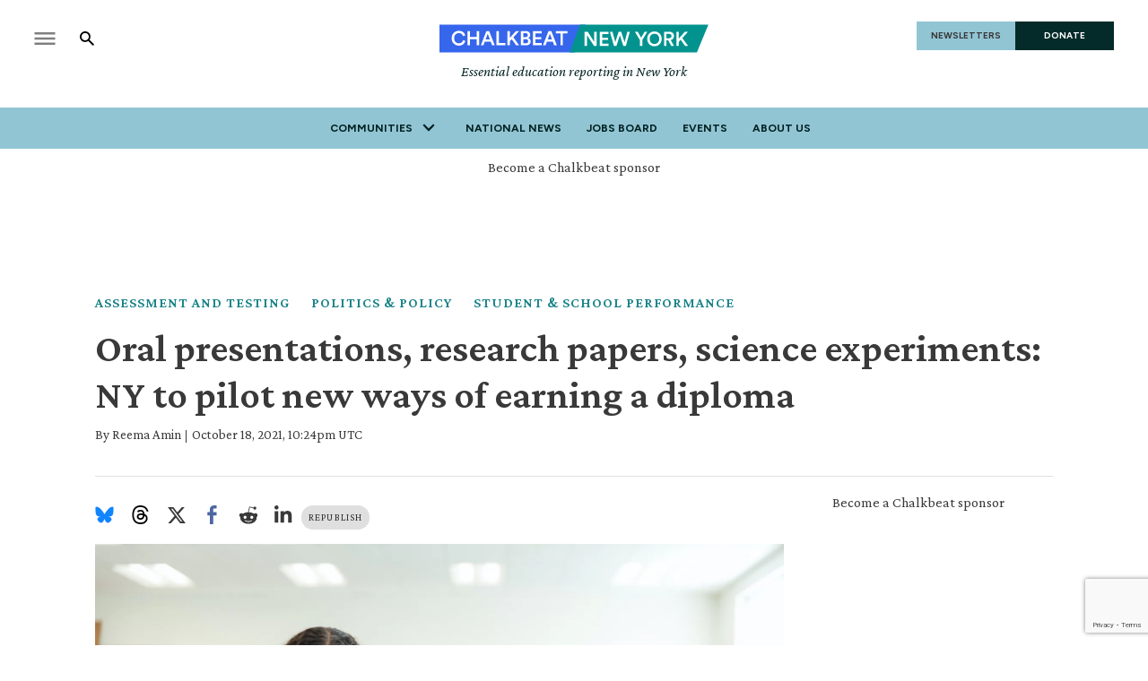

--- FILE ---
content_type: text/html; charset=utf-8
request_url: https://www.chalkbeat.org/newyork/2021/10/18/22733340/ny-project-based-assessments-regents-exams/
body_size: 55052
content:
<!DOCTYPE html><html class="chalkbeat" lang="en" style="overflow-x:clip"><head><meta name="viewport" content="width=device-width, initial-scale=1"/><link rel="preload" as="image" href="/pf/resources/images/chalkbeat/logos/cb-newyork-primary.svg?d=176"/><link rel="preload" as="image" imageSrcSet="https://www.chalkbeat.org/resizer/v2/SRT6HDQONJHXNDWB4CKKPI6BDY.jpg?focal=711%2C461&amp;auth=b8f4a9abe8eb702a9b7a63bb82faba79a71e3a70970f56fdd9afa1abfd76e15d&amp;width=800&amp;height=533 800w, https://www.chalkbeat.org/resizer/v2/SRT6HDQONJHXNDWB4CKKPI6BDY.jpg?focal=711%2C461&amp;auth=b8f4a9abe8eb702a9b7a63bb82faba79a71e3a70970f56fdd9afa1abfd76e15d&amp;width=1600&amp;height=1066 1600w"/><link rel="preload" as="image" href="/pf/resources/images/chalkbeat/icon-news.svg?d=176"/><link rel="preload" as="image" href="/pf/resources/images/heart.png?d=176"/><link rel="preload" as="image" href="/pf/resources/images/votebeat/iconEvents.png?d=176"/><script async="" src="https://polyfill.io/v3/polyfill.min.js?features=IntersectionObserver%2CElement.prototype.prepend%2CElement.prototype.remove%2CArray.prototype.find%2CArray.prototype.includes"></script><script async="" data-integration="nativo-ad" src="https://s.ntv.io/serve/load.js"></script><title>NY pilot to explore alternative ways of earning high school diploma - Chalkbeat</title><meta name="description" content="The pilot program will add some real-world data to other efforts that are again underway over diploma regulations."/><meta name="twitter:description" content="The pilot program will add some real-world data to other efforts that are again underway over diploma regulations."/><meta property="og:description" content="The pilot program will add some real-world data to other efforts that are again underway over diploma regulations."/><meta property="og:title" content="NY pilot to explore alternative ways of earning high school diploma"/><meta name="twitter:title" content="NY pilot to explore alternative ways of earning high school diploma"/><meta property="og:image" content="https://www.chalkbeat.org/resizer/v2/SRT6HDQONJHXNDWB4CKKPI6BDY.jpg?smart=true&amp;auth=b8f4a9abe8eb702a9b7a63bb82faba79a71e3a70970f56fdd9afa1abfd76e15d&amp;width=1200&amp;height=630"/><meta property="og:image:alt" content="Masked high school students sit several feet apart at long tables working on papers."/><meta name="twitter:image" content="https://www.chalkbeat.org/resizer/v2/SRT6HDQONJHXNDWB4CKKPI6BDY.jpg?smart=true&amp;auth=b8f4a9abe8eb702a9b7a63bb82faba79a71e3a70970f56fdd9afa1abfd76e15d&amp;width=1200&amp;height=630"/><meta name="twitter:image:alt" content="Masked high school students sit several feet apart at long tables working on papers."/><meta property="og:type" content="article"/><meta name="robots" content="noarchive"/><meta name="parsely-type" property="parsely-type" content="post"/><meta name="parsely-section" property="parsely-section" content="front-page"/><meta name="ad-path" property="ad-path" content="newyork"/><meta property="og:site_name" content="Chalkbeat"/><meta property="og:url" content="https://www.chalkbeat.org/newyork/2021/10/18/22733340/ny-project-based-assessments-regents-exams/"/><meta name="twitter:card" content="summary_large_image"/><link rel="canonical" href="https://www.chalkbeat.org/newyork/2021/10/18/22733340/ny-project-based-assessments-regents-exams/"/><link rel="preload" as="style" href="https://fonts.googleapis.com/css?family=Barlow%20Condensed:300,300i,400,400i,600,600i,700,700i|Barlow%20Condensed:300,300i,400,400i,600,600i,700,700i|IBM%20Plex%20Serif:300,300i,400,400i,600,600i,700,700i&amp;display=swap"/><link rel="preload" as="style" href="https://fonts.googleapis.com/css2?family=Crimson+Pro:ital,wght@0,200..900;1,200..900&amp;family=Figtree:ital,wght@0,300..900;1,300..900&amp;display=swap"/><meta name="og:image:width" content="1200"/><meta name="og:image:height" content="630"/><meta name="og:image:type" content="image/jpeg"/><meta name="parsely-tags" content="www.chalkbeat.org,front-page,assessment-and-testing,politics-policy,student-school-performance,teaching-classroom,curriculum-and-instruction,storytype-daily,newyork/leadership-management,newyork"/><meta name="article:author" content="https://www.chalkbeat.org/authors/reema-amin"/><meta name="article:published_time" content="2021-10-18T06:24:41-0400"/><link rel="apple-touch-icon" sizes="180x180" href="/pf/resources/images/chalkbeat/apple-touch-icon-180x180.png?d=176"/><link rel="icon" type="image/png" href="/pf/resources/images/chalkbeat/favicon-32x32.png?d=176"/><link rel="icon" type="image/png" href="/pf/resources/images/chalkbeat/favicon-16x16.png?d=176"/><meta name="fb:app_id" content="735437511148430"/><link rel="stylesheet" data-testid="font-loading-url-0" href="https://fonts.googleapis.com/css?family=Barlow%20Condensed:300,300i,400,400i,600,600i,700,700i|Barlow%20Condensed:300,300i,400,400i,600,600i,700,700i|IBM%20Plex%20Serif:300,300i,400,400i,600,600i,700,700i&amp;display=swap"/><link rel="stylesheet" data-testid="font-loading-url-1" href="https://fonts.googleapis.com/css2?family=Crimson+Pro:ital,wght@0,200..900;1,200..900&amp;family=Figtree:ital,wght@0,300..900;1,300..900&amp;display=swap"/><link id="fusion-output-type-styles" rel="stylesheet" type="text/css" href="/pf/dist/components/output-types/default.css?d=176&amp;mxId=00000000"/><link id="fusion-template-styles" rel="stylesheet" type="text/css" href="/pf/dist/components/combinations/default.css?d=176&amp;mxId=00000000"/><link rel="stylesheet" href="/pf/resources/site-theme/news-theme.css?d=176"/><link rel="stylesheet" href="/pf/resources/site-theme/_css/chalkbeat-newyork.min.css?d=176"/><script type="application/javascript" id="polyfill-script">if(!Array.prototype.includes||!(window.Object && window.Object.assign)||!window.Promise||!window.Symbol||!window.fetch){document.write('<script type="application/javascript" src="/pf/dist/engine/polyfill.js?d=176&mxId=00000000" defer=""><\/script>')}</script><script id="fusion-engine-react-script" type="application/javascript" src="/pf/dist/engine/react.js?d=176&amp;mxId=00000000" defer=""></script><script id="fusion-engine-combinations-script" type="application/javascript" src="/pf/dist/components/combinations/default.js?d=176&amp;mxId=00000000" defer=""></script><script data-integration="inlineScripts">
    (function(w,d,s,l,i){
      w[l]=w[l]||[];w[l].push({'gtm.start': new Date().getTime(),event:'gtm.js'});
      var f=d.getElementsByTagName(s)[0],
      j=d.createElement(s),dl=l!='dataLayer'?'&l='+l:'';j.async=true;j.src=
      'https://www.googletagmanager.com/gtm.js?id='+i+dl;f.parentNode.insertBefore(j,f);
    })(window,document,'script','dataLayer','GTM-WXVX5VQ');
  ;
    window.addEventListener('DOMContentLoaded', (event) => {
      queryly.init("12a8b884283a4e73", document.querySelectorAll("#fusion-app"));
    });
  ;window.isIE = !!window.MSInputMethodContext && !!document.documentMode;</script><script defer="" data-integration="queryly" src="https://www.queryly.com/js/queryly.v4.min.js"></script><script type="application/ld+json">{
        "@context": "https://schema.org",
        "@type": "NewsArticle",
        "url": "https://www.chalkbeat.org/newyork/2021/10/18/22733340/ny-project-based-assessments-regents-exams/",
        "mainEntityOfPage": {
          "@type": "WebPage",
          "@id": "https://www.chalkbeat.org/newyork/2021/10/18/22733340/ny-project-based-assessments-regents-exams/"
        },
        "name" : "Oral presentations, research papers, science experiments: NY to pilot new ways of earning a diploma",
        "headline": "Oral presentations, research papers, science experiments: NY to pilot new ways of earning a diploma",
        "datePublished": "2021-10-18T22:24:41.912Z",
        "dateModified": "2023-11-17T20:47:38.224Z",
        "description": "The pilot program will add some real-world data to other efforts that are again underway over diploma regulations.",
        "author": [
            {
                    "@type": "Person",
                    "name": "Reema Amin",
                    "url" : "https://www.chalkbeat.org/authors/reema-amin"
                }
        ],       
        "publisher": {
          "@type": "NewsMediaOrganization",
          "name": "Chalkbeat",
          "logo": {
            "@type": "ImageObject",
            "url": "https://static.themebuilder.aws.arc.pub/civicnewscompany/1724615579367.svg"
           }
        },  
        "thumbnailUrl": "https://www.chalkbeat.org/resizer/v2/SRT6HDQONJHXNDWB4CKKPI6BDY.jpg?smart=true&auth=b8f4a9abe8eb702a9b7a63bb82faba79a71e3a70970f56fdd9afa1abfd76e15d&width=1440&height=1080",
        "image": {
          "@type": "ImageObject",
          "url": "https://www.chalkbeat.org/resizer/v2/SRT6HDQONJHXNDWB4CKKPI6BDY.jpg?smart=true&auth=b8f4a9abe8eb702a9b7a63bb82faba79a71e3a70970f56fdd9afa1abfd76e15d&width=1440&height=1080"
        }
      }</script><script type="text/javascript">window.googletag = window.googletag || {cmd: []};
        googletag.cmd.push(function() {                
        var SECONDS_TO_WAIT_AFTER_VIEWABILITY = 30;
        googletag.pubads().addEventListener('impressionViewable', function(event) {
          var slot = event.slot;          
              setTimeout(function() {                    
                    googletag.pubads().refresh([slot]);
                  }, SECONDS_TO_WAIT_AFTER_VIEWABILITY * 1000);
          });      
      });</script>
<script>(window.BOOMR_mq=window.BOOMR_mq||[]).push(["addVar",{"rua.upush":"false","rua.cpush":"true","rua.upre":"false","rua.cpre":"true","rua.uprl":"false","rua.cprl":"false","rua.cprf":"false","rua.trans":"SJ-6547b05f-d890-43f1-a82c-e5664bb58316","rua.cook":"false","rua.ims":"false","rua.ufprl":"false","rua.cfprl":"false","rua.isuxp":"false","rua.texp":"norulematch","rua.ceh":"false","rua.ueh":"false","rua.ieh.st":"0"}]);</script>
                              <script>!function(e){var n="https://s.go-mpulse.net/boomerang/";if("False"=="True")e.BOOMR_config=e.BOOMR_config||{},e.BOOMR_config.PageParams=e.BOOMR_config.PageParams||{},e.BOOMR_config.PageParams.pci=!0,n="https://s2.go-mpulse.net/boomerang/";if(window.BOOMR_API_key="9DPLB-6CT7E-HNHU3-H84C6-5KWUU",function(){function e(){if(!o){var e=document.createElement("script");e.id="boomr-scr-as",e.src=window.BOOMR.url,e.async=!0,i.parentNode.appendChild(e),o=!0}}function t(e){o=!0;var n,t,a,r,d=document,O=window;if(window.BOOMR.snippetMethod=e?"if":"i",t=function(e,n){var t=d.createElement("script");t.id=n||"boomr-if-as",t.src=window.BOOMR.url,BOOMR_lstart=(new Date).getTime(),e=e||d.body,e.appendChild(t)},!window.addEventListener&&window.attachEvent&&navigator.userAgent.match(/MSIE [67]\./))return window.BOOMR.snippetMethod="s",void t(i.parentNode,"boomr-async");a=document.createElement("IFRAME"),a.src="about:blank",a.title="",a.role="presentation",a.loading="eager",r=(a.frameElement||a).style,r.width=0,r.height=0,r.border=0,r.display="none",i.parentNode.appendChild(a);try{O=a.contentWindow,d=O.document.open()}catch(_){n=document.domain,a.src="javascript:var d=document.open();d.domain='"+n+"';void(0);",O=a.contentWindow,d=O.document.open()}if(n)d._boomrl=function(){this.domain=n,t()},d.write("<bo"+"dy onload='document._boomrl();'>");else if(O._boomrl=function(){t()},O.addEventListener)O.addEventListener("load",O._boomrl,!1);else if(O.attachEvent)O.attachEvent("onload",O._boomrl);d.close()}function a(e){window.BOOMR_onload=e&&e.timeStamp||(new Date).getTime()}if(!window.BOOMR||!window.BOOMR.version&&!window.BOOMR.snippetExecuted){window.BOOMR=window.BOOMR||{},window.BOOMR.snippetStart=(new Date).getTime(),window.BOOMR.snippetExecuted=!0,window.BOOMR.snippetVersion=12,window.BOOMR.url=n+"9DPLB-6CT7E-HNHU3-H84C6-5KWUU";var i=document.currentScript||document.getElementsByTagName("script")[0],o=!1,r=document.createElement("link");if(r.relList&&"function"==typeof r.relList.supports&&r.relList.supports("preload")&&"as"in r)window.BOOMR.snippetMethod="p",r.href=window.BOOMR.url,r.rel="preload",r.as="script",r.addEventListener("load",e),r.addEventListener("error",function(){t(!0)}),setTimeout(function(){if(!o)t(!0)},3e3),BOOMR_lstart=(new Date).getTime(),i.parentNode.appendChild(r);else t(!1);if(window.addEventListener)window.addEventListener("load",a,!1);else if(window.attachEvent)window.attachEvent("onload",a)}}(),"".length>0)if(e&&"performance"in e&&e.performance&&"function"==typeof e.performance.setResourceTimingBufferSize)e.performance.setResourceTimingBufferSize();!function(){if(BOOMR=e.BOOMR||{},BOOMR.plugins=BOOMR.plugins||{},!BOOMR.plugins.AK){var n="true"=="true"?1:0,t="",a="aoievjaxij7qw2lvrb4a-f-ae414f340-clientnsv4-s.akamaihd.net",i="false"=="true"?2:1,o={"ak.v":"39","ak.cp":"1494048","ak.ai":parseInt("941409",10),"ak.ol":"0","ak.cr":9,"ak.ipv":4,"ak.proto":"h2","ak.rid":"30aa7654","ak.r":41994,"ak.a2":n,"ak.m":"","ak.n":"ff","ak.bpcip":"3.144.74.0","ak.cport":60336,"ak.gh":"23.66.124.22","ak.quicv":"","ak.tlsv":"tls1.3","ak.0rtt":"","ak.0rtt.ed":"","ak.csrc":"-","ak.acc":"","ak.t":"1769310328","ak.ak":"hOBiQwZUYzCg5VSAfCLimQ==b2EPSICBdmC8Y90huuZld/9wdp2E23Ef/0+y1tdnVG3r2TbS+0MASTj5WoGTnZFsvB3c3Qp+8EPR0wQbDYLpIPXez/0OZbQvepRsVUvPlfuzYdQ0ZqKflVFCIYw2LXcOf9q4p/[base64]/MvOrOwLtam8ZsacWfhiP93vMl/u75C8EOEdGT8pocoBO6/4zOXE8uHSjqU=","ak.pv":"10","ak.dpoabenc":"","ak.tf":i};if(""!==t)o["ak.ruds"]=t;var r={i:!1,av:function(n){var t="http.initiator";if(n&&(!n[t]||"spa_hard"===n[t]))o["ak.feo"]=void 0!==e.aFeoApplied?1:0,BOOMR.addVar(o)},rv:function(){var e=["ak.bpcip","ak.cport","ak.cr","ak.csrc","ak.gh","ak.ipv","ak.m","ak.n","ak.ol","ak.proto","ak.quicv","ak.tlsv","ak.0rtt","ak.0rtt.ed","ak.r","ak.acc","ak.t","ak.tf"];BOOMR.removeVar(e)}};BOOMR.plugins.AK={akVars:o,akDNSPreFetchDomain:a,init:function(){if(!r.i){var e=BOOMR.subscribe;e("before_beacon",r.av,null,null),e("onbeacon",r.rv,null,null),r.i=!0}return this},is_complete:function(){return!0}}}}()}(window);</script></head><body class="content-story" style="overflow-x:clip"><noscript><iframe title="gtm" src="https://www.googletagmanager.com/ns.html?id=GTM-WXVX5VQ" height="0" width="0" style="display:none;visibility:hidden"></iframe></noscript><a class="skip-main" href="#main">Skip to main content</a><div id="fusion-app" class="layout-section"><div class="site-chalkbeat custom-layout page-twoColumn"><header class="header"><div class="c-stack b-single-chain" data-style-direction="vertical" data-style-justification="start" data-style-alignment="unset" data-style-inline="false" data-style-wrap="nowrap"><div class="c-stack b-single-chain__children-stack" data-style-direction="vertical" data-style-justification="start" data-style-alignment="unset" data-style-inline="false" data-style-wrap="nowrap"><div class="genericHeader"><div class="Page-header"><div class="page-header-top-container"><div class="hamburger-search-container"><button class="hamburger-menu-button" type="button"><svg class="icon-hamburger"><use xlink:href="#icon-hamburger"></use></svg></button><button class="SearchOverlay-search-button"><svg class="icon-magnify"><use xlink:href="#icon-magnify"></use></svg><span class="sr-only">Show Search</span><svg class="close-x"><use xlink:href="#close"></use></svg></button></div><div class="Page-header-bar-logo"><a aria-label="home page" href="/newyork/" data-cms-ai="0"><img class="PageLogo-image" src="/pf/resources/images/chalkbeat/logos/cb-newyork-primary.svg?d=176" alt="Chalkbeat New York"/></a><div class="Page-header-tagline">Essential education reporting in New York</div></div><div class="Page-header-end"><a href="/newsletters/" class="newsletter-button" data-cms-ai="0">NEWSLETTERS</a><a href="https://chalkbeat.fundjournalism.org/donate/?campaign=701Pc000003r3R4IAI" class="donate-button" data-cms-ai="0">DONATE</a></div></div><div class="Page-header-navigation"><nav class="Navigation"><ul class="Navigation-items"><li class="Navigation-items-item"><div class="NavigationItem  has-menu"><div class="NavigationItem-text"><span class="Panel ">Communities</span><div class="NavigationItem-more"><button aria-label="More"><svg class="chevron"><use xlink:href="#chevron-down"></use></svg></button></div></div><div class="NavigationItem-items" style="display:none"><ul><li class="NavigationItem-items-item"><a class="NavigationLink" href="/chicago/">Chicago</a></li><li class="NavigationItem-items-item"><a class="NavigationLink" href="/colorado/">Colorado</a></li><li class="NavigationItem-items-item"><a class="NavigationLink" href="/detroit/">Detroit</a></li><li class="NavigationItem-items-item"><a class="NavigationLink" href="/indiana/">Indiana</a></li><li class="NavigationItem-items-item"><a class="NavigationLink" href="/newyork/">New York</a></li><li class="NavigationItem-items-item"><a class="NavigationLink" href="/newark/">Newark</a></li><li class="NavigationItem-items-item"><a class="NavigationLink" href="/philadelphia/">Philadelphia</a></li><li class="NavigationItem-items-item"><a class="NavigationLink" href="/tennessee/">Tennessee</a></li><li class="NavigationItem-items-item"><a class="NavigationLink" href="https://www.chalkbeat.org/">National News</a></li></ul></div></div></li><li class="Navigation-items-item item-about"><div class="NavigationItem "><div class="NavigationItem-text"><a href="https://www.chalkbeat.org/">National News</a></div></div></li><li class="Navigation-items-item item-about"><div class="NavigationItem "><div class="NavigationItem-text"><a href="https://jobs.chalkbeat.org/?_ga=2.249183687.1159973125.1647355477-775160776.1647355476">Jobs Board</a></div></div></li><li class="Navigation-items-item item-about"><div class="NavigationItem "><div class="NavigationItem-text"><a href="https://events.chalkbeat.org/?bureau=colorado&amp;_ga=2.249183687.1159973125.1647355477-775160776.1647355476">Events</a></div></div></li><li class="Navigation-items-item item-about"><div class="NavigationItem "><div class="NavigationItem-text"><a href="/pages/about/">About Us</a></div></div></li><li id="item-more" class="Navigation-items-item item-more"><div class="NavigationItem has-menu"><div class="NavigationItem-text"><span class="Panel ">More</span><div class="NavigationItem-more"><button aria-label="More"><svg class="chevron"><use xlink:href="#chevron-down"></use></svg></button></div></div></div></li></ul></nav><div class="GenericHeader-sticky-header" style="display:none"><div class="GenericHeader-sticky-container"><a aria-label="home page" href="/newyork/" data-cms-ai="0"><img class="PageLogo-image" src="/pf/resources/images/chalkbeat/logos/cb-newyork-primary.svg?d=176" alt="Chalkbeat New York"/></a><div class="GenericHeader-navbar-container"><nav class="Navigation"><ul class="Navigation-items"><li class="Navigation-items-item"><div class="NavigationItem  has-menu"><div class="NavigationItem-text"><span class="Panel ">Communities</span><div class="NavigationItem-more"><button aria-label="More"><svg class="chevron"><use xlink:href="#chevron-down"></use></svg></button></div></div><div class="NavigationItem-items" style="display:none"><ul><li class="NavigationItem-items-item"><a class="NavigationLink" href="/chicago/">Chicago</a></li><li class="NavigationItem-items-item"><a class="NavigationLink" href="/colorado/">Colorado</a></li><li class="NavigationItem-items-item"><a class="NavigationLink" href="/detroit/">Detroit</a></li><li class="NavigationItem-items-item"><a class="NavigationLink" href="/indiana/">Indiana</a></li><li class="NavigationItem-items-item"><a class="NavigationLink" href="/newyork/">New York</a></li><li class="NavigationItem-items-item"><a class="NavigationLink" href="/newark/">Newark</a></li><li class="NavigationItem-items-item"><a class="NavigationLink" href="/philadelphia/">Philadelphia</a></li><li class="NavigationItem-items-item"><a class="NavigationLink" href="/tennessee/">Tennessee</a></li><li class="NavigationItem-items-item"><a class="NavigationLink" href="https://www.chalkbeat.org/">National News</a></li></ul></div></div></li><li class="Navigation-items-item item-about"><div class="NavigationItem "><div class="NavigationItem-text"><a href="https://www.chalkbeat.org/">National News</a></div></div></li><li class="Navigation-items-item item-about"><div class="NavigationItem "><div class="NavigationItem-text"><a href="https://jobs.chalkbeat.org/?_ga=2.249183687.1159973125.1647355477-775160776.1647355476">Jobs Board</a></div></div></li><li class="Navigation-items-item item-about"><div class="NavigationItem "><div class="NavigationItem-text"><a href="https://events.chalkbeat.org/?bureau=colorado&amp;_ga=2.249183687.1159973125.1647355477-775160776.1647355476">Events</a></div></div></li><li class="Navigation-items-item item-about"><div class="NavigationItem "><div class="NavigationItem-text"><a href="/pages/about/">About Us</a></div></div></li><li id="item-more" class="Navigation-items-item item-more"><div class="NavigationItem has-menu"><div class="NavigationItem-text"><span class="Panel ">More</span><div class="NavigationItem-more"><button aria-label="More"><svg class="chevron"><use xlink:href="#chevron-down"></use></svg></button></div></div></div></li></ul></nav><button class="SearchOverlay-search-button"><svg class="icon-magnify"><use xlink:href="#icon-magnify"></use></svg><span class="sr-only">Show Search</span><svg class="close-x"><use xlink:href="#close-x"></use></svg></button></div></div></div></div><div class="hidden"><svg viewBox="373.3 133.3 533.3 533.3" id="icon-magnify" xmlns="http://www.w3.org/2000/svg"><path d="M754.7 468.7l-22.3-22.3c24.3-33.3 37.5-73.4 37.7-114.7 0-109.5-88.8-198.3-198.3-198.3s-198.3 88.8-198.3 198.3S462.1 530 571.7 530c41.2-.2 81.3-13.4 114.7-37.7l22.3 22.3 152.7 152 45.3-45.3-152-152.6zm-183 0c-75.8 0-137.3-61.5-137.3-137.3S495.8 194 571.7 194 709 255.5 709 331.3c.2 75.7-61 137.1-136.7 137.3-.2.1-.4.1-.6.1z"></path></svg></div></div></div></div></div></header><section role="main" tabindex="-1"><div class="fullWidth1"><div id="arcad-feature-f0f4InAvKk9k1w1-1ce4a4cba82bf3" class="c-stack b-ads-block" data-style-direction="vertical" data-style-justification="start" data-style-alignment="center" data-style-inline="false" data-style-wrap="nowrap"><div class="advertisement-link-wrapper"><a href="/pages/chalkbeat-media-kit/" target="_blank" class="advertisement-link" rel="noopener noreferrer">Become a Chalkbeat sponsor</a></div><div style="text-align:center;min-height:90px"><div id="arcad_f0f4InAvKk9k1w1-1ce4a4cba82bf3"></div></div></div><div class="breadcrumbs"><a href="/assessment-and-testing/">Assessment and testing</a><a href="/politics-policy">Politics &amp; Policy</a><a href="/student-school-performance">Student &amp; School Performance</a></div><h1 class="b-headline">Oral presentations, research papers, science experiments: NY to pilot new ways of earning a diploma</h1><div class="byline"><span class="author">By <div class="Page-byline"><div class="Page-authors"><a href="https://www.chalkbeat.org/authors/reema-amin">Reema Amin</a></div></div></span><span class="separator"> | </span><span class="date">October 18, 2021, 10:24pm UTC</span></div></div><div class="twoColumn"><main class="main"><div class="share-bar"><ul><li><a href="https://bsky.app/intent/compose?text=https%3A%2F%2Fwww.chalkbeat.org%2Fnewyork%2F2021%2F10%2F18%2F22733340%2Fny-project-based-assessments-regents-exams%2F" target="_blank" rel="noreferrer" class="bluesky-share-button"><svg xmlns="http://www.w3.org/2000/svg" viewBox="0 0 600 530" version="1.1"><path d="m135.72 44.03c66.496 49.921 138.02 151.14 164.28 205.46 26.262-54.316 97.782-155.54 164.28-205.46 47.98-36.021 125.72-63.892 125.72 24.795 0 17.712-10.155 148.79-16.111 170.07-20.703 73.984-96.144 92.854-163.25 81.433 117.3 19.964 147.14 86.092 82.697 152.22-122.39 125.59-175.91-31.511-189.63-71.766-2.514-7.3797-3.6904-10.832-3.7077-7.8964-0.0174-2.9357-1.1937 0.51669-3.7077 7.8964-13.714 40.255-67.233 197.36-189.63 71.766-64.444-66.128-34.605-132.26 82.697-152.22-67.108 11.421-142.55-7.4491-163.25-81.433-5.9562-21.282-16.111-152.36-16.111-170.07 0-88.687 77.742-60.816 125.72-24.795z" fill="#1185fe"></path></svg></a></li><li><a href="https://www.threads.net/intent/post?url=https%3A%2F%2Fwww.chalkbeat.org%2Fnewyork%2F2021%2F10%2F18%2F22733340%2Fny-project-based-assessments-regents-exams%2F" target="_blank" rel="noreferrer" class="threads-share-button"><svg xmlns="http://www.w3.org/2000/svg" aria-label="Threads" viewBox="0 0 192 192"><path class="x19hqcy" d="M141.537 88.9883C140.71 88.5919 139.87 88.2104 139.019 87.8451C137.537 60.5382 122.616 44.905 97.5619 44.745C97.4484 44.7443 97.3355 44.7443 97.222 44.7443C82.2364 44.7443 69.7731 51.1409 62.102 62.7807L75.881 72.2328C81.6116 63.5383 90.6052 61.6848 97.2286 61.6848C97.3051 61.6848 97.3819 61.6848 97.4576 61.6855C105.707 61.7381 111.932 64.1366 115.961 68.814C118.893 72.2193 120.854 76.925 121.825 82.8638C114.511 81.6207 106.601 81.2385 98.145 81.7233C74.3247 83.0954 59.0111 96.9879 60.0396 116.292C60.5615 126.084 65.4397 134.508 73.775 140.011C80.8224 144.663 89.899 146.938 99.3323 146.423C111.79 145.74 121.563 140.987 128.381 132.296C133.559 125.696 136.834 117.143 138.28 106.366C144.217 109.949 148.617 114.664 151.047 120.332C155.179 129.967 155.42 145.8 142.501 158.708C131.182 170.016 117.576 174.908 97.0135 175.059C74.2042 174.89 56.9538 167.575 45.7381 153.317C35.2355 139.966 29.8077 120.682 29.6052 96C29.8077 71.3178 35.2355 52.0336 45.7381 38.6827C56.9538 24.4249 74.2039 17.11 97.0132 16.9405C119.988 17.1113 137.539 24.4614 149.184 38.788C154.894 45.8136 159.199 54.6488 162.037 64.9503L178.184 60.6422C174.744 47.9622 169.331 37.0357 161.965 27.974C147.036 9.60668 125.202 0.195148 97.0695 0H96.9569C68.8816 0.19447 47.2921 9.6418 32.7883 28.0793C19.8819 44.4864 13.2244 67.3157 13.0007 95.9325L13 96L13.0007 96.0675C13.2244 124.684 19.8819 147.514 32.7883 163.921C47.2921 182.358 68.8816 191.806 96.9569 192H97.0695C122.03 191.827 139.624 185.292 154.118 170.811C173.081 151.866 172.51 128.119 166.26 113.541C161.776 103.087 153.227 94.5962 141.537 88.9883ZM98.4405 129.507C88.0005 130.095 77.1544 125.409 76.6196 115.372C76.2232 107.93 81.9158 99.626 99.0812 98.6368C101.047 98.5234 102.976 98.468 104.871 98.468C111.106 98.468 116.939 99.0737 122.242 100.233C120.264 124.935 108.662 128.946 98.4405 129.507Z"></path></svg></a></li><li><a href="https://twitter.com/intent/tweet?url=https%3A%2F%2Fwww.chalkbeat.org%2Fnewyork%2F2021%2F10%2F18%2F22733340%2Fny-project-based-assessments-regents-exams%2F" target="_blank" rel="noreferrer"><svg><svg class="c-icon" width="22" height="22" xmlns="http://www.w3.org/2000/svg" viewBox="0 0 512 512" fill="currentColor" aria-hidden="true" focusable="false"><path d="M389.2 48h70.6L305.6 224.2 487 464H345L233.7 318.6 106.5 464H35.8L200.7 275.5 26.8 48H172.4L272.9 180.9 389.2 48zM364.4 421.8h39.1L151.1 88h-42L364.4 421.8z"></path></svg></svg></a></li><li><a href="https://www.facebook.com/dialog/share?app_id=735437511148430&amp;display=popup&amp;href=https%3A%2F%2Fwww.chalkbeat.org%2Fnewyork%2F2021%2F10%2F18%2F22733340%2Fny-project-based-assessments-regents-exams%2F" target="_blank" rel="noreferrer" class="facebook-share-button"><svg><use xlink:href="#icon-facebook"></use></svg></a></li><li><a href="https://www.reddit.com/submit?url=https%3A%2F%2Fwww.chalkbeat.org%2Fnewyork%2F2021%2F10%2F18%2F22733340%2Fny-project-based-assessments-regents-exams%2F" target="_blank" rel="noreferrer" class="reddit-share-button"><svg><svg class="c-icon" width="22" height="22" xmlns="http://www.w3.org/2000/svg" viewBox="0 0 512 512" fill="currentColor" aria-hidden="true" focusable="false"><path d="M440.3 203.5c-15 0-28.2 6.2-37.9 15.9-35.7-24.7-83.8-40.6-137.1-42.3L293 52.3l88.2 19.8c0 21.6 17.6 39.2 39.2 39.2 22 0 39.7-18.1 39.7-39.7s-17.6-39.7-39.7-39.7c-15.4 0-28.7 9.3-35.3 22l-97.4-21.6c-4.9-1.3-9.7 2.2-11 7.1L246.3 177c-52.9 2.2-100.5 18.1-136.3 42.8-9.7-10.1-23.4-16.3-38.4-16.3-55.6 0-73.8 74.6-22.9 100.1-1.8 7.9-2.6 16.3-2.6 24.7 0 83.8 94.4 151.7 210.3 151.7 116.4 0 210.8-67.9 210.8-151.7 0-8.4-.9-17.2-3.1-25.1 49.9-25.6 31.5-99.7-23.8-99.7zM129.4 308.9c0-22 17.6-39.7 39.7-39.7 21.6 0 39.2 17.6 39.2 39.7 0 21.6-17.6 39.2-39.2 39.2-22 .1-39.7-17.6-39.7-39.2zm214.3 93.5c-36.4 36.4-139.1 36.4-175.5 0-4-3.5-4-9.7 0-13.7 3.5-3.5 9.7-3.5 13.2 0 27.8 28.5 120 29 149 0 3.5-3.5 9.7-3.5 13.2 0 4.1 4 4.1 10.2.1 13.7zm-.8-54.2c-21.6 0-39.2-17.6-39.2-39.2 0-22 17.6-39.7 39.2-39.7 22 0 39.7 17.6 39.7 39.7-.1 21.5-17.7 39.2-39.7 39.2z"></path></svg></svg></a></li><li><a href="https://www.linkedin.com/shareArticle?mini=true&amp;url=https%3A%2F%2Fwww.chalkbeat.org%2Fnewyork%2F2021%2F10%2F18%2F22733340%2Fny-project-based-assessments-regents-exams%2F" target="_blank" rel="noreferrer" class="linkedin-share-button"><svg><svg class="c-icon" width="22" height="22" xmlns="http://www.w3.org/2000/svg" viewBox="0 0 512 512" fill="currentColor" aria-hidden="true" focusable="false"><path d="M100.28 448H7.4V148.9h92.88zM53.79 108.1C24.09 108.1 0 83.5 0 53.8a53.79 53.79 0 0 1 107.58 0c0 29.7-24.1 54.3-53.79 54.3zM447.9 448h-92.68V302.4c0-34.7-.7-79.2-48.29-79.2-48.29 0-55.69 37.7-55.69 76.7V448h-92.78V148.9h89.08v40.8h1.3c12.4-23.5 42.69-48.3 87.88-48.3 94 0 111.28 61.9 111.28 142.3V448z"></path></svg></svg></a></li></ul><a class="republish-link" href="/republish/newyork/2021/10/18/22733340/ny-project-based-assessments-regents-exams/">Republish</a></div><div class="b-lead-art"><figure class="c-media-item"><button aria-label="lead-art-block.fullscreen-enter" class="c-button c-button--medium c-button--default" type="button"><span class="visually-hidden">lead-art-block.fullscreen-enter</span><svg class="c-icon" width="48" height="48" xmlns="http://www.w3.org/2000/svg" viewBox="0 0 512 512" fill="currentColor" aria-hidden="true" focusable="false"><path d="M480 344V456C480.008 459.154 479.393 462.278 478.189 465.194C476.986 468.109 475.218 470.758 472.988 472.988C470.758 475.218 468.109 476.986 465.194 478.189C462.278 479.393 459.154 480.008 456 480H344C322.61 480 311.91 454.1 327 439L363.2 402.8L256 295.6L148.77 402.9L185 439C200.09 454.1 189.39 480 168 480H56.0001C52.8461 480.008 49.7217 479.393 46.8063 478.189C43.8909 476.986 41.242 475.218 39.0119 472.988C36.7817 470.758 35.0142 468.109 33.8108 465.194C32.6075 462.278 31.9922 459.154 32.0001 456V344C32.0001 322.6 57.8901 311.9 73.0001 327L109.19 363.2L216.46 256L109.18 148.7L73.0001 185C57.9001 200.1 32.0001 189.4 32.0001 168V56.0001C31.9922 52.8461 32.6075 49.7217 33.8108 46.8063C35.0142 43.8909 36.7817 41.242 39.0119 39.0119C41.242 36.7817 43.8909 35.0142 46.8063 33.8108C49.7217 32.6075 52.8461 31.9922 56.0001 32.0001H168C189.39 32.0001 200.09 57.9001 185 73.0001L148.8 109.2L256 216.4L363.23 109.1L327 73.0001C311.91 57.9001 322.61 32.0001 344 32.0001H456C459.154 31.9922 462.278 32.6075 465.194 33.8108C468.109 35.0142 470.758 36.7817 472.988 39.0119C475.218 41.242 476.986 43.8909 478.189 46.8063C479.393 49.7217 480.008 52.8461 480 56.0001V168C480 189.4 454.11 200.1 439 185L402.81 148.8L295.54 256L402.82 363.3L439 327.1C454.1 311.9 480 322.6 480 344Z"></path></svg><span>Expand</span></button><div class="b-lead-art__image-wrapper"><img data-chromatic="ignore" alt="Masked high school students sit several feet apart at long tables working on papers." class="c-image" loading="eager" src="https://www.chalkbeat.org/resizer/v2/SRT6HDQONJHXNDWB4CKKPI6BDY.jpg?focal=711%2C461&amp;auth=b8f4a9abe8eb702a9b7a63bb82faba79a71e3a70970f56fdd9afa1abfd76e15d&amp;width=1920&amp;height=1280" srcSet="https://www.chalkbeat.org/resizer/v2/SRT6HDQONJHXNDWB4CKKPI6BDY.jpg?focal=711%2C461&amp;auth=b8f4a9abe8eb702a9b7a63bb82faba79a71e3a70970f56fdd9afa1abfd76e15d&amp;width=800&amp;height=533 800w, https://www.chalkbeat.org/resizer/v2/SRT6HDQONJHXNDWB4CKKPI6BDY.jpg?focal=711%2C461&amp;auth=b8f4a9abe8eb702a9b7a63bb82faba79a71e3a70970f56fdd9afa1abfd76e15d&amp;width=1600&amp;height=1066 1600w" width="1920" height="1280"/></div><figcaption class="c-media-item__fig-caption"><span class="c-media-item__caption">New York education officials will launch a pilot program that will allow select schools to give students “different avenues” to demonstrate their mastery of subjects beyond Regents exams. </span><span class="c-media-item__credit">(Getty Images) </span></figcaption></figure></div><article class="default__ArticleBodyCivic-sc-1px4eze-2 dBbmFz article-body-wrapper"><p class="default__StyledText-sc-1px4eze-0 egVxCn body-paragraph">A yearslong effort to rethink how New York students earn a diploma is inching along with the announcement of a new pilot program on Monday aiming to study alternatives to the more than century-old Regents exams.</p><p class="default__StyledText-sc-1px4eze-0 egVxCn body-paragraph">The pilot program, which is still in the planning stages this school year, will add some real-world data to other efforts that are again underway over diploma regulations. State officials are restarting a series of roundtable discussions with educators and families across the state about how they’d want to change diploma requirements, they said Monday. That initiative had started in 2019, but paused in March 2020 when the COVID pandemic hit New York.</p><p class="default__StyledText-sc-1px4eze-0 egVxCn body-paragraph">A blue ribbon commission is expected convene for roughly two years, starting this time next year. The commission will present recommendations to the Board of Regents in 2024 on how to change graduation requirements based on the roundtables and other work — about <a href="https://ny.chalkbeat.org/2019/9/9/21108780/new-york-state-sets-timeline-for-reconsidering-diploma-requirements-and-the-future-of-the-regents-te">three years later</a> than the state had planned. When considering changes, the board is expected to also consider the results of the pilot, officials said.&nbsp;</p><p class="default__StyledText-sc-1px4eze-0 egVxCn body-paragraph">The pilot isn’t an effort to “replace” the vaunted Regents exam, which has for years been the subject of scrutiny. Decades of research&nbsp;<a href="https://www.the74million.org/article/the-exit-exam-paradox-did-states-raise-standards-so-high-they-then-had-to-lower-the-bar-to-graduate/">shows</a>&nbsp;they don’t better-prepare graduates for life after high school and can harm certain students, such as students of color from low-income families.</p><p class="default__StyledText-sc-1px4eze-0 egVxCn body-paragraph">Instead, the pilot would offer students “different avenues to demonstrate their knowledge,” a state education department spokesperson said. In recent years officials have&nbsp;<a href="https://www.chalkbeat.org/posts/ny/2019/02/11/199457/">expanded ways</a>&nbsp;students can fulfill Regents exam requirements, which <a href="https://ny.chalkbeat.org/2019/2/6/21106698/nyc-s-graduation-rate-went-up-in-2018-but-the-gain-may-have-little-to-do-with-student-learning">has contributed</a> to the state’s and city’s rising graduation rate.</p><p class="default__StyledText-sc-1px4eze-0 egVxCn body-paragraph">State officials will spend the coming year planning out the pilot, looking at some models across New York that already use performance-based assessments such as projects, essays, or other student work that demonstrate what they’ve learned in lieu of Regents exams.&nbsp;</p><p class="default__StyledText-sc-1px4eze-0 egVxCn body-paragraph">That includes a group of roughly three dozen “consortium” schools in New York City who have been approved by the state to grant diplomas based on oral presentations, essays and research papers, science experiments and higher-level math problem-solving. Officials are also looking at the International Baccalaureate program and career and technical education programs.</p><p class="default__StyledText-sc-1px4eze-0 egVxCn body-paragraph">Many members of the Board of Regents voiced support for the plan and alternate assessments to the Regents, which tend to include multiple choice and essay questions. New York is one of less than a dozen states that still requires students to take exit exams to earn a high school diploma.</p><p class="default__StyledText-sc-1px4eze-0 egVxCn body-paragraph">“​We have to move away from this idea, for example, that there’s just one right answer,” said New York State Education Chancellor Lester Young at Monday’s Board of Regents meeting. “We live in a world where that just doesn’t work anymore. However, what we do in school has to be aligned with the way the world is today, right?”</p><p class="default__StyledText-sc-1px4eze-0 egVxCn body-paragraph">Officials are hoping the pilot program lasts six years, with the first two and a half years of work funded by a $500,000 grant from the Carnegie Corporation of New York. (Carnegie Corporation of New York is a funder of Chalkbeat.)&nbsp;That means the pilot will still be going on&nbsp;after&nbsp;the Board receives recommendations about tweaking graduation requirements.</p><div id="arcad-feature-f0fyX8YAbnB12a9-a8be207135851" class="c-stack b-ads-block" data-style-direction="vertical" data-style-justification="start" data-style-alignment="center" data-style-inline="false" data-style-wrap="nowrap"><div class="advertisement-link-wrapper"><a href="/pages/chalkbeat-media-kit/" target="_blank" class="advertisement-link" rel="noopener noreferrer">Become a Chalkbeat sponsor</a></div><div style="text-align:center;min-height:90px"><div id="arcad_f0fyX8YAbnB12a9-a8be207135851"></div></div></div><p class="default__StyledText-sc-1px4eze-0 egVxCn body-paragraph">Four recent studies showed students who participated in project-based learning in social studies and science courses posted higher scores than their peers on state assessments and Advanced Placement tests. All four studies focused on curriculum that was developed over several years, taught by teachers who were “extensively” trained, <a href="https://hechingerreport.org/proof-points-four-new-studies-bolster-the-case-for-project-based-learning/">the Hechinger Report reported.</a>&nbsp;</p><p class="default__StyledText-sc-1px4eze-0 egVxCn body-paragraph">Allison Armour-Garb, a special advisor to the executive deputy commissioner, said the department will work with researchers to examine the pilot and how students are performing. They will also look at what support schools need, including professional development, in order to help schools take up performance-based assessments, Armour-Garb said.&nbsp;</p><p class="default__StyledText-sc-1px4eze-0 egVxCn body-paragraph">“The purpose of this grant is to explore whether performance-based assessment approaches can be implemented in a diverse range of schools&nbsp;— urban and rural, big and small, different student demographics — and how to support schools in making such a transition,” Armour-Garb said.&nbsp;</p><p class="default__StyledText-sc-1px4eze-0 egVxCn body-paragraph">The news was welcome to some advocates who have for years been pushing the department to reconsider Regents exams.&nbsp;</p><p class="default__StyledText-sc-1px4eze-0 egVxCn body-paragraph">Ashley Grant, director of the Postsecondary Readiness Project at the nonprofit Advocates for Children, said they’re “pleased” officials are looking at project-based assessments as a way to evaluate students.&nbsp;</p><p class="default__StyledText-sc-1px4eze-0 egVxCn body-paragraph">“Right now, most high schoolers in [New York State] are still required to pass four to five high-stakes tests to earn a diploma,” Grant said in a statement. “We agree with NYSED that these types of assessments do not prepare students for postsecondary success and continue to urge New York State to act as soon as possible to decouple Regents exams from graduation requirements.”</p><p class="default__StyledText-sc-1px4eze-0 egVxCn body-paragraph">Some members of the board of Regents were concerned that the 2024 deadline for recommendations on graduation requirements is too delayed. Regent Roger Tilles, who represents Long Island, said even pushing it up one year felt too long.&nbsp;</p><p class="default__StyledText-sc-1px4eze-0 egVxCn body-paragraph">“I would love to see this moved up as much as we can,” Tilles said.&nbsp;</p></article><div id="fusion-static-enter:html-block-f0fUlA3NbnB12xt" style="display:none" data-fusion-component="html-block-f0fUlA3NbnB12xt"></div><div><div class="PageList-header">
    <svg class="PageList-header-squiggly"><use xlink:href="#squiggly"></use></svg>
    <div class="PageList-header-title-wrap">
        
            <div class="PageList-header-title">The Latest</div>
        

        
    </div>

    
    
</div></div><div id="fusion-static-exit:html-block-f0fUlA3NbnB12xt" style="display:none" data-fusion-component="html-block-f0fUlA3NbnB12xt"></div><div class="List"><div class="results-list-container"><div class="PageListH-items-item "><div class="PagePromo-standard"><div class="PagePromo-media"><figure class="c-media-item"><a class="c-link" href="/tennessee/2026/01/24/memphis-schools-cancel-class-after-weekend-winter-storm/" aria-hidden="true" tabindex="-1"><img data-chromatic="ignore" alt="Memphis schools cancel Monday classes due to weekend storm" class="c-image" loading="lazy" src="https://www.chalkbeat.org/resizer/v2/XT3VR6WCYFDYTB2DJB3SKQFWHE.jpg?auth=457aa181d8d013245cfff78bf5e918ee15ed256001032e7e6c5767247055e55c&amp;smart=true&amp;width=377&amp;height=212" srcSet="https://www.chalkbeat.org/resizer/v2/XT3VR6WCYFDYTB2DJB3SKQFWHE.jpg?auth=457aa181d8d013245cfff78bf5e918ee15ed256001032e7e6c5767247055e55c&amp;smart=true&amp;width=100&amp;height=56 100w, https://www.chalkbeat.org/resizer/v2/XT3VR6WCYFDYTB2DJB3SKQFWHE.jpg?auth=457aa181d8d013245cfff78bf5e918ee15ed256001032e7e6c5767247055e55c&amp;smart=true&amp;width=377&amp;height=212 377w, https://www.chalkbeat.org/resizer/v2/XT3VR6WCYFDYTB2DJB3SKQFWHE.jpg?auth=457aa181d8d013245cfff78bf5e918ee15ed256001032e7e6c5767247055e55c&amp;smart=true&amp;width=600&amp;height=337 600w" sizes="(max-width: 1100px) 50vw, 228px" width="377" height="212"/></a></figure></div><div class="PagePromo-content"><div class="PagePromo-title"><a href="/tennessee/2026/01/24/memphis-schools-cancel-class-after-weekend-winter-storm/" title="Memphis schools cancel Monday classes due to weekend storm">Memphis schools cancel Monday classes due to weekend storm</a></div><div class="PagePromo-description"><p>According to Saturday’s social media post, the district will continue to monitor weather conditions to see if additional cancellations are needed.</p></div><div class="PagePromo-byline"><div class="PagePromo-author"><div class="byline"><span class="author">By <div class="Page-byline"><div class="Page-authors"><a href="https://www.chalkbeat.org/authors/bri-hatch">Bri Hatch</a></div></div></span><span class="separator"> | </span><span class="date">January 24</span></div></div></div></div></div></div><div class="PageListH-items-item "><div class="PagePromo-standard"><div class="PagePromo-media"><figure class="c-media-item"><a class="c-link" href="/colorado/2026/01/24/appeal-dismissed-in-luis-garcia-wrongful-death-lawsuit-against-dps/" aria-hidden="true" tabindex="-1"><img data-chromatic="ignore" alt="Appeal dismissed in wrongful death lawsuit related to fatal shooting outside of Denver’s East High" class="c-image" loading="lazy" src="https://www.chalkbeat.org/resizer/v2/RR7BZZO6ZZGJFFNZ2P4FEPTIM4.jpg?auth=4fd51eaaf058a750ec588cd565429963af0d44ad41bce03facc8b81e400bb2a2&amp;smart=true&amp;width=377&amp;height=212" srcSet="https://www.chalkbeat.org/resizer/v2/RR7BZZO6ZZGJFFNZ2P4FEPTIM4.jpg?auth=4fd51eaaf058a750ec588cd565429963af0d44ad41bce03facc8b81e400bb2a2&amp;smart=true&amp;width=100&amp;height=56 100w, https://www.chalkbeat.org/resizer/v2/RR7BZZO6ZZGJFFNZ2P4FEPTIM4.jpg?auth=4fd51eaaf058a750ec588cd565429963af0d44ad41bce03facc8b81e400bb2a2&amp;smart=true&amp;width=377&amp;height=212 377w, https://www.chalkbeat.org/resizer/v2/RR7BZZO6ZZGJFFNZ2P4FEPTIM4.jpg?auth=4fd51eaaf058a750ec588cd565429963af0d44ad41bce03facc8b81e400bb2a2&amp;smart=true&amp;width=600&amp;height=337 600w" sizes="(max-width: 1100px) 50vw, 228px" width="377" height="212"/></a></figure></div><div class="PagePromo-content"><div class="PagePromo-title"><a href="/colorado/2026/01/24/appeal-dismissed-in-luis-garcia-wrongful-death-lawsuit-against-dps/" title="Appeal dismissed in wrongful death lawsuit related to fatal shooting outside of Denver’s East High">Appeal dismissed in wrongful death lawsuit related to fatal shooting outside of Denver’s East High</a></div><div class="PagePromo-description"><p>The family of Luis Garcia, a 16-year-old student who was shot and killed outside East, agreed to drop its appeal of a wrongful death lawsuit against Denver Public Schools, court documents show.</p></div><div class="PagePromo-byline"><div class="PagePromo-author"><div class="byline"><span class="author">By <div class="Page-byline"><div class="Page-authors"><a href="https://www.chalkbeat.org/authors/melanie-asmar">Melanie Asmar</a></div></div></span><span class="separator"> | </span><span class="date">January 24</span></div></div></div></div></div></div><div class="PageListH-items-item "><div class="PagePromo-standard"><div class="PagePromo-media"><figure class="c-media-item"><a class="c-link" href="/philadelphia/2026/01/23/district-schools-will-have-a-snow-day-monday/" aria-hidden="true" tabindex="-1"><img data-chromatic="ignore" alt="Philadelphia will have a snow day Monday, remote learning to follow if necessary" class="c-image" loading="lazy" src="https://www.chalkbeat.org/resizer/v2/4UHLPQ2SE5FJZBM6OL5SXZVYPU.jpg?auth=335d6eaafae7570a12ac13ac28f7ad55e64e1f8085f481d7021ef7e28fd372f9&amp;smart=true&amp;width=377&amp;height=212" srcSet="https://www.chalkbeat.org/resizer/v2/4UHLPQ2SE5FJZBM6OL5SXZVYPU.jpg?auth=335d6eaafae7570a12ac13ac28f7ad55e64e1f8085f481d7021ef7e28fd372f9&amp;smart=true&amp;width=100&amp;height=56 100w, https://www.chalkbeat.org/resizer/v2/4UHLPQ2SE5FJZBM6OL5SXZVYPU.jpg?auth=335d6eaafae7570a12ac13ac28f7ad55e64e1f8085f481d7021ef7e28fd372f9&amp;smart=true&amp;width=377&amp;height=212 377w, https://www.chalkbeat.org/resizer/v2/4UHLPQ2SE5FJZBM6OL5SXZVYPU.jpg?auth=335d6eaafae7570a12ac13ac28f7ad55e64e1f8085f481d7021ef7e28fd372f9&amp;smart=true&amp;width=600&amp;height=337 600w" sizes="(max-width: 1100px) 50vw, 228px" width="377" height="212"/></a></figure></div><div class="PagePromo-content"><div class="PagePromo-title"><a href="/philadelphia/2026/01/23/district-schools-will-have-a-snow-day-monday/" title="Philadelphia will have a snow day Monday, remote learning to follow if necessary">Philadelphia will have a snow day Monday, remote learning to follow if necessary</a></div><div class="PagePromo-description"><p>If weather requires schools to stay closed after Monday, students will learn remotely.</p></div><div class="PagePromo-byline"><div class="PagePromo-author"><div class="byline"><span class="author">By <div class="Page-byline"><div class="Page-authors"><a href="https://www.chalkbeat.org/authors/rebecca-redelmeier">Rebecca Redelmeier</a></div></div></span><span class="separator"> | </span><span class="date">January 23</span></div></div></div></div></div></div><div class="PageListH-items-item "><div class="PagePromo-standard"><div class="PagePromo-media"><figure class="c-media-item"><a class="c-link" href="/colorado/2026/01/23/denver-school-board-approves-expansion-monarch-montessori-charter-school/" aria-hidden="true" tabindex="-1"><img data-chromatic="ignore" alt="Denver school board approves expanding Monarch Montessori dual language charter school" class="c-image" loading="lazy" src="https://www.chalkbeat.org/resizer/v2/CEIP44MEZZFTDLP2UMHLU5HNOY.jpg?auth=8a9404cfad450667f5ab485d203b17bf2c9745a26d244f215fdd7aa39737496a&amp;smart=true&amp;width=377&amp;height=212" srcSet="https://www.chalkbeat.org/resizer/v2/CEIP44MEZZFTDLP2UMHLU5HNOY.jpg?auth=8a9404cfad450667f5ab485d203b17bf2c9745a26d244f215fdd7aa39737496a&amp;smart=true&amp;width=100&amp;height=56 100w, https://www.chalkbeat.org/resizer/v2/CEIP44MEZZFTDLP2UMHLU5HNOY.jpg?auth=8a9404cfad450667f5ab485d203b17bf2c9745a26d244f215fdd7aa39737496a&amp;smart=true&amp;width=377&amp;height=212 377w, https://www.chalkbeat.org/resizer/v2/CEIP44MEZZFTDLP2UMHLU5HNOY.jpg?auth=8a9404cfad450667f5ab485d203b17bf2c9745a26d244f215fdd7aa39737496a&amp;smart=true&amp;width=600&amp;height=337 600w" sizes="(max-width: 1100px) 50vw, 228px" width="377" height="212"/></a></figure></div><div class="PagePromo-content"><div class="PagePromo-title"><a href="/colorado/2026/01/23/denver-school-board-approves-expansion-monarch-montessori-charter-school/" title="Denver school board approves expanding Monarch Montessori dual language charter school">Denver school board approves expanding Monarch Montessori dual language charter school</a></div><div class="PagePromo-description"><p>Superintendent Alex Marrero had originally recommended that the board vote no.</p></div><div class="PagePromo-byline"><div class="PagePromo-author"><div class="byline"><span class="author">By <div class="Page-byline"><div class="Page-authors"><a href="https://www.chalkbeat.org/authors/melanie-asmar">Melanie Asmar</a></div></div></span><span class="separator"> | </span><span class="date">January 23</span></div></div></div></div></div></div><div class="PageListH-items-item "><div class="PagePromo-standard"><div class="PagePromo-media"><figure class="c-media-item"><a class="c-link" href="/newyork/2026/01/23/no-traditional-snow-day-for-nyc-schools-says-mayor-mamdani/" aria-hidden="true" tabindex="-1"><img data-chromatic="ignore" alt="No traditional snow day for NYC: Mamdani says Monday classes will be in-person or remote" class="c-image" loading="lazy" src="https://www.chalkbeat.org/resizer/v2/LC7BJPLWLZB7DJ5SH5C4OUOBQA.jpg?auth=fd60b875f0e9530af419d88cd23ffa86970983e56ff2c0c18b949dde4e875379&amp;smart=true&amp;width=377&amp;height=212" srcSet="https://www.chalkbeat.org/resizer/v2/LC7BJPLWLZB7DJ5SH5C4OUOBQA.jpg?auth=fd60b875f0e9530af419d88cd23ffa86970983e56ff2c0c18b949dde4e875379&amp;smart=true&amp;width=100&amp;height=56 100w, https://www.chalkbeat.org/resizer/v2/LC7BJPLWLZB7DJ5SH5C4OUOBQA.jpg?auth=fd60b875f0e9530af419d88cd23ffa86970983e56ff2c0c18b949dde4e875379&amp;smart=true&amp;width=377&amp;height=212 377w, https://www.chalkbeat.org/resizer/v2/LC7BJPLWLZB7DJ5SH5C4OUOBQA.jpg?auth=fd60b875f0e9530af419d88cd23ffa86970983e56ff2c0c18b949dde4e875379&amp;smart=true&amp;width=600&amp;height=337 600w" sizes="(max-width: 1100px) 50vw, 228px" width="377" height="212"/></a></figure></div><div class="PagePromo-content"><div class="PagePromo-title"><a href="/newyork/2026/01/23/no-traditional-snow-day-for-nyc-schools-says-mayor-mamdani/" title="No traditional snow day for NYC: Mamdani says Monday classes will be in-person or remote">No traditional snow day for NYC: Mamdani says Monday classes will be in-person or remote</a></div><div class="PagePromo-description"><p>In his snow-day update, Mayor Mamdani confirmed that Monday will either be in-person or remote learning. He’ll make the decision by noon on Sunday.  </p></div><div class="PagePromo-byline"><div class="PagePromo-author"><div class="byline"><span class="author">By <div class="Page-byline"><div class="Page-authors"><a href="https://www.chalkbeat.org/authors/amy-zimmer">Amy Zimmer</a></div></div><span class="and">and</span><div class="Page-byline"><div class="Page-authors"><a href="https://www.chalkbeat.org/authors/alex-zimmerman">Alex Zimmerman</a></div></div></span><span class="separator"> | </span><span class="date">January 23</span></div></div></div></div></div></div><div class="PageListH-items-item "><div class="PagePromo-standard"><div class="PagePromo-media"><figure class="c-media-item"><a class="c-link" href="/indiana/2025/12/08/education-bills-2026-legislative-session/" aria-hidden="true" tabindex="-1"><img data-chromatic="ignore" alt="Education bill tracker: What bills are moving through the Indiana Statehouse?" class="c-image" loading="lazy" src="https://www.chalkbeat.org/resizer/v2/2DE3T2S4YVEL7ECTRZCCMH5W2I.jpg?auth=7c54e94814ff78d05a3de8c5ec645538843fe51ce21f96636c0ee72846cc6132&amp;smart=true&amp;width=377&amp;height=212" srcSet="https://www.chalkbeat.org/resizer/v2/2DE3T2S4YVEL7ECTRZCCMH5W2I.jpg?auth=7c54e94814ff78d05a3de8c5ec645538843fe51ce21f96636c0ee72846cc6132&amp;smart=true&amp;width=100&amp;height=56 100w, https://www.chalkbeat.org/resizer/v2/2DE3T2S4YVEL7ECTRZCCMH5W2I.jpg?auth=7c54e94814ff78d05a3de8c5ec645538843fe51ce21f96636c0ee72846cc6132&amp;smart=true&amp;width=377&amp;height=212 377w, https://www.chalkbeat.org/resizer/v2/2DE3T2S4YVEL7ECTRZCCMH5W2I.jpg?auth=7c54e94814ff78d05a3de8c5ec645538843fe51ce21f96636c0ee72846cc6132&amp;smart=true&amp;width=600&amp;height=337 600w" sizes="(max-width: 1100px) 50vw, 228px" width="377" height="212"/></a></figure></div><div class="PagePromo-content"><div class="PagePromo-title"><a href="/indiana/2025/12/08/education-bills-2026-legislative-session/" title="Education bill tracker: What bills are moving through the Indiana Statehouse?">Education bill tracker: What bills are moving through the Indiana Statehouse?</a></div><div class="PagePromo-description"><p>Indiana legislators are advancing bills banning food additives and phones from schools.</p></div><div class="PagePromo-byline"><div class="PagePromo-author"><div class="byline"><span class="author">By <div class="Page-byline"><div class="Page-authors"><a href="https://www.chalkbeat.org/authors/aleksandra-appleton">Aleksandra Appleton</a></div></div></span><span class="separator"> | </span><span class="date">December 8, 2025</span></div></div></div></div></div></div></div></div></main><aside><div id="arcad-feature-f0fr6MoiUaJgyV-632d5e2ebcebf" class="c-stack b-ads-block" data-style-direction="vertical" data-style-justification="start" data-style-alignment="center" data-style-inline="false" data-style-wrap="nowrap"><div class="advertisement-link-wrapper"><a href="/pages/chalkbeat-media-kit/" target="_blank" class="advertisement-link" rel="noopener noreferrer">Become a Chalkbeat sponsor</a></div><div style="text-align:center;min-height:600px"><div id="arcad_f0fr6MoiUaJgyV-632d5e2ebcebf"></div></div></div><div class="newsletter-breaker-wrapper vertical"><div class="newsletter-feature"><div class="info"><img src="/pf/resources/images/chalkbeat/icon-news.svg?d=176" alt="Thousands of New Yorkers are getting a 3-minute rundown of the city&#x27;s big education stories and statewide policy changes every weekday morning. Sign up for Chalkbeat New York&#x27;s free newsletter to join them today. "/><h3>Everything you need to know about NYC&#x27;s public schools today </h3><p>Thousands of New Yorkers are getting a 3-minute rundown of the city&#x27;s big education stories and statewide policy changes every weekday morning. Sign up for Chalkbeat New York&#x27;s free newsletter to join them today. </p></div><div><form><label class="emailInput-label"><span>Email<!-- --> <span class="input-required">(required)</span></span></label><input type="email" required="" name="email"/><input type="hidden" name="recaptcha" value=""/><p class="small"><p><i>By signing up, you agree to our</i><a class="Link" href="https://www.chalkbeat.org/pages/privacy-policy" target="_blank" data-cms-ai="0"><i> Privacy Notice</i></a><i> and European users agree to the data transfer policy. You may also receive</i><a class="Link" href="https://www.chalkbeat.org/dedicated-emails" target="_blank" data-cms-ai="0"><i> occasional messages from sponsors</i></a><i>.</i></p></p><div class="buttonContainer"><button type="submit">Sign Me Up</button></div></form></div></div></div><div id="fusion-static-enter:f0fmyf0XbnB12zh" style="display:none" data-fusion-component="f0fmyf0XbnB12zh"></div><div class="GenericPagePromoModule"><div class="GenericPagePromoModule-content-wrapper"><div class="GenericPagePromoModule-content"><div class="GenericPagePromoModule-icon"><img class="Image" alt="heart" width="52" height="68" src="/pf/resources/images/heart.png?d=176"/></div><div class="GenericPagePromoModule-title">If you value Chalkbeat, consider making a donation</div><div class="GenericPagePromoModule-description">Chalkbeat is a nonprofit newsroom dedicated to providing the information families and educators need, but this kind of work isn’t possible without your help.</div><div class="GenericPagePromoModule-link"><a class="GenericPagePromoModule-CTALink button" href="https://chalkbeat.fundjournalism.org/donate/?campaign=701Pc00000M3hQLIAZ" target="_blank" rel="noreferrer">Donate</a></div></div></div></div><div id="fusion-static-exit:f0fmyf0XbnB12zh" style="display:none" data-fusion-component="f0fmyf0XbnB12zh"></div><div id="fusion-static-enter:f0fn4bEh6bUnpT" style="display:none" data-fusion-component="f0fn4bEh6bUnpT"></div><div class="Breaker-wrapper Events"><div class="Breaker-content-header"><div class="Breaker-content-header-icon"><img class="Image" alt="icon-events" width="105" height="95" src="/pf/resources/images/votebeat/iconEvents.png?d=176"/></div><h3 class="Breaker-content-header-title">Connect with your community</h3><h4 class="Breaker-content-header-description">Find upcoming  events</h4><div><a class="Breaker-content-header-CTALink button" href="https://events.chalkbeat.org/?_ga=2.166082424.737840094.1647219549-906468322.1641319391" target="_blank" data-cms-ai="0" rel="noreferrer">Events</a></div></div><div class="Breaker-content-body"><h4 class="Breaker-content-body-title">Events</h4><ol class="Breaker-content-body-list"><li class="Breaker-content-body-list-item"><div class="PagePromoSimpleEvent"><div class="PagePromoSimpleEvent-content"><div><span class="PagePromoSimpleEvent-date"><bsp-timestamp data-timestamp="1694543400000" data-recent-thresholdinhours="2"><span data-date="">January 27</span></bsp-timestamp></span><span class="PagePromoSimpleEvent-title hyphen"><a class="Link" href="https://events.chalkbeat.org/event/can-you-actually-teach-kindness/" target="_blank" data-cms-ai="0" rel="noreferrer">Can You Actually Teach Kindness?</a></span></div></div></div></li><li class="Breaker-content-body-list-item"><div class="PagePromoSimpleEvent"><div class="PagePromoSimpleEvent-content"><div><span class="PagePromoSimpleEvent-date"><bsp-timestamp data-timestamp="1694543400000" data-recent-thresholdinhours="2"><span data-date="">January 27</span></bsp-timestamp></span><span class="PagePromoSimpleEvent-title hyphen"><a class="Link" href="https://events.chalkbeat.org/event/info-session-teacher-leadership-2/" target="_blank" data-cms-ai="0" rel="noreferrer">Info Session: Teacher Leadership</a></span></div></div></div></li><li class="Breaker-content-body-list-item"><div class="PagePromoSimpleEvent"><div class="PagePromoSimpleEvent-content"><div><span class="PagePromoSimpleEvent-date"><bsp-timestamp data-timestamp="1694543400000" data-recent-thresholdinhours="2"><span data-date="">January 28</span></bsp-timestamp></span><span class="PagePromoSimpleEvent-title hyphen"><a class="Link" href="https://events.chalkbeat.org/event/classroom-management-for-a-democratic-society-webinar/" target="_blank" data-cms-ai="0" rel="noreferrer">Classroom Management for a Democratic Society webinar</a></span></div></div></div></li><li class="Breaker-content-body-list-item"><div class="PagePromoSimpleEvent"><div class="PagePromoSimpleEvent-content"><div><span class="PagePromoSimpleEvent-date"><bsp-timestamp data-timestamp="1694543400000" data-recent-thresholdinhours="2"><span data-date="">February 3</span></bsp-timestamp></span><span class="PagePromoSimpleEvent-title hyphen"><a class="Link" href="https://events.chalkbeat.org/event/applied-linguistics-tesol-virtual-open-house-teachers-college-columbia-university/" target="_blank" data-cms-ai="0" rel="noreferrer">Applied Linguistics &amp; TESOL Virtual Open House | Teachers College, Columbia University</a></span></div></div></div></li><li class="Breaker-content-body-list-item"><div class="PagePromoSimpleEvent"><div class="PagePromoSimpleEvent-content"><div><span class="PagePromoSimpleEvent-date"><bsp-timestamp data-timestamp="1694543400000" data-recent-thresholdinhours="2"><span data-date="">February 4</span></bsp-timestamp></span><span class="PagePromoSimpleEvent-title hyphen"><a class="Link" href="https://events.chalkbeat.org/event/breaking-down-antisemitism-guiding-students-from-awareness-to-action/" target="_blank" data-cms-ai="0" rel="noreferrer">Breaking Down Antisemitism: Guiding Students from Awareness to Action</a></span></div></div></div></li></ol></div><div class="breaker-full"></div></div><div id="fusion-static-exit:f0fn4bEh6bUnpT" style="display:none" data-fusion-component="f0fn4bEh6bUnpT"></div><div id="arcad-feature-f0fWu9UavrD82Ex-1a2ffcf309a117" class="c-stack b-ads-block" data-style-direction="vertical" data-style-justification="start" data-style-alignment="center" data-style-inline="false" data-style-wrap="nowrap"><p class="c-paragraph">Become a Chalkbeat sponsor</p><div style="min-block-size:600px" data-testid="ad-block-unit-wrapper"><div id="arcad_f0fWu9UavrD82Ex-1a2ffcf309a117"></div></div></div></aside></div><div class="fullWidth2"></div></section><footer class="footer"><div class="c-stack b-single-chain" data-style-direction="vertical" data-style-justification="start" data-style-alignment="unset" data-style-inline="false" data-style-wrap="nowrap"><div class="c-stack b-single-chain__children-stack" data-style-direction="vertical" data-style-justification="start" data-style-alignment="unset" data-style-inline="false" data-style-wrap="nowrap"><div id="fusion-static-enter:f0fQXcYd2Wdm1Am-5-0-0" style="display:none" data-fusion-component="f0fQXcYd2Wdm1Am-5-0-0"></div><div class="customfooter"><footer><div class="footer-content"><div class="footer-grid"><div class="footer-column"><h3>Who We Are</h3><ul><li><a href="/pages/about/">About Us</a></li><li><a href="/pages/ethics/">Code of Ethics</a></li><li><a href="/pages/our-staff/">Our Staff</a></li><li><a href="/pages/careers/">Careers at Chalkbeat</a></li><li><a href="/pages/awards/">Awards</a></li><li><a href="/pages/supporters/">Our Supporters</a></li></ul></div><div class="footer-column"><h3>Policies</h3><ul><li><a href="/pages/republishing/">Republishing</a></li><li><a href="/pages/privacy-policy/">Privacy Policy</a></li><li><a href="https://www.civicnews.org/tos">Terms of Service</a></li></ul></div><div class="footer-column"><h3>Contact</h3><ul><li><a href="/contact/">Contact Us</a></li><li><a href="/pages/become-a-chalkbeat-sponsor/">Become a Sponsor</a></li><li><a href="/pages/how-to-be-a-source/">How to Be a Source</a></li><li><a href="/newsletters/">Newsletters</a></li></ul></div><div class="footer-column"><h3>Newsrooms</h3><ul><li><a href="https://www.chalkbeat.org/">Chalkbeat</a></li><li><a href="https://www.votebeat.org/">Votebeat</a></li><li><a href="https://www.healthbeat.org/">Healthbeat</a></li></ul></div></div></div><div class="footer-bottom"><div class="footer-bottom-grid"><div class="footer-social"><a href="https://www.instagram.com/chalkbeatorg/"><img src="[data-uri]" alt="Instagram"/></a><a href="https://www.facebook.com/Chalkbeat/"><img src="[data-uri]" alt="Facebook"/></a><a href="https://www.linkedin.com/company/chalkbeat"><img src="[data-uri]" alt="LinkedIn"/></a><a href="https://twitter.com/chalkbeat"><img src="[data-uri]" alt="X"/></a></div><div class="footer-legal"><p>CHALKBEAT IS A CIVIC NEWS COMPANY NEWSROOM<!-- --> <span> ©<!-- -->2026</span></p></div><div class="footer-brand"><img src="[data-uri]" alt="Logo Civic News Company" class="logo-footer"/></div></div></div></footer></div><div id="fusion-static-exit:f0fQXcYd2Wdm1Am-5-0-0" style="display:none" data-fusion-component="f0fQXcYd2Wdm1Am-5-0-0"></div></div></div></footer></div></div><script id="fusion-metadata" type="application/javascript">window.Fusion=window.Fusion||{};Fusion.arcSite="chalkbeat";Fusion.contextPath="/pf";Fusion.mxId="00000000";Fusion.deployment="176";Fusion.globalContent={"_id":"CDXTYRHVTJGDVGNXOIDCESMGTA","additional_properties":{"has_published_copy":true,"migrated":"chorus"},"canonical_website":"chalkbeat","content_elements":[{"_id":"FrEVlT","content":"A yearslong effort to rethink how New York students earn a diploma is inching along with the announcement of a new pilot program on Monday aiming to study alternatives to the more than century-old Regents exams.","type":"text"},{"_id":"Ykih9K","content":"The pilot program, which is still in the planning stages this school year, will add some real-world data to other efforts that are again underway over diploma regulations. State officials are restarting a series of roundtable discussions with educators and families across the state about how they’d want to change diploma requirements, they said Monday. That initiative had started in 2019, but paused in March 2020 when the COVID pandemic hit New York.","type":"text"},{"_id":"rOCFY2","content":"A blue ribbon commission is expected convene for roughly two years, starting this time next year. The commission will present recommendations to the Board of Regents in 2024 on how to change graduation requirements based on the roundtables and other work — about <a href=\"https://ny.chalkbeat.org/2019/9/9/21108780/new-york-state-sets-timeline-for-reconsidering-diploma-requirements-and-the-future-of-the-regents-te\">three years later</a> than the state had planned. When considering changes, the board is expected to also consider the results of the pilot, officials said.&nbsp;","type":"text"},{"_id":"l0BkAA","content":"The pilot isn’t an effort to “replace” the vaunted Regents exam, which has for years been the subject of scrutiny. Decades of research&nbsp;<a href=\"https://www.the74million.org/article/the-exit-exam-paradox-did-states-raise-standards-so-high-they-then-had-to-lower-the-bar-to-graduate/\">shows</a>&nbsp;they don’t better-prepare graduates for life after high school and can harm certain students, such as students of color from low-income families.","type":"text"},{"_id":"bJ7f4B","content":"Instead, the pilot would offer students “different avenues to demonstrate their knowledge,” a state education department spokesperson said. In recent years officials have&nbsp;<a href=\"https://www.chalkbeat.org/posts/ny/2019/02/11/199457/\">expanded ways</a>&nbsp;students can fulfill Regents exam requirements, which <a href=\"https://ny.chalkbeat.org/2019/2/6/21106698/nyc-s-graduation-rate-went-up-in-2018-but-the-gain-may-have-little-to-do-with-student-learning\">has contributed</a> to the state’s and city’s rising graduation rate.","type":"text"},{"_id":"PtDeKJ","content":"State officials will spend the coming year planning out the pilot, looking at some models across New York that already use performance-based assessments such as projects, essays, or other student work that demonstrate what they’ve learned in lieu of Regents exams.&nbsp;","type":"text"},{"_id":"aZLMu6","content":"That includes a group of roughly three dozen “consortium” schools in New York City who have been approved by the state to grant diplomas based on oral presentations, essays and research papers, science experiments and higher-level math problem-solving. Officials are also looking at the International Baccalaureate program and career and technical education programs.","type":"text"},{"_id":"Uwcwow","content":"Many members of the Board of Regents voiced support for the plan and alternate assessments to the Regents, which tend to include multiple choice and essay questions. New York is one of less than a dozen states that still requires students to take exit exams to earn a high school diploma.","type":"text"},{"_id":"RYdpPO","content":"“​We have to move away from this idea, for example, that there’s just one right answer,” said New York State Education Chancellor Lester Young at Monday’s Board of Regents meeting. “We live in a world where that just doesn’t work anymore. However, what we do in school has to be aligned with the way the world is today, right?”","type":"text"},{"_id":"LCWAhW","content":"Officials are hoping the pilot program lasts six years, with the first two and a half years of work funded by a $500,000 grant from the Carnegie Corporation of New York. (Carnegie Corporation of New York is a funder of Chalkbeat.)&nbsp;That means the pilot will still be going on&nbsp;after&nbsp;the Board receives recommendations about tweaking graduation requirements.","type":"text"},{"_id":"ytNVNt","content":"Four recent studies showed students who participated in project-based learning in social studies and science courses posted higher scores than their peers on state assessments and Advanced Placement tests. All four studies focused on curriculum that was developed over several years, taught by teachers who were “extensively” trained, <a href=\"https://hechingerreport.org/proof-points-four-new-studies-bolster-the-case-for-project-based-learning/\">the Hechinger Report reported.</a>&nbsp;","type":"text"},{"_id":"lVBhYC","content":"Allison Armour-Garb, a special advisor to the executive deputy commissioner, said the department will work with researchers to examine the pilot and how students are performing. They will also look at what support schools need, including professional development, in order to help schools take up performance-based assessments, Armour-Garb said.&nbsp;","type":"text"},{"_id":"Nd4bnr","content":"“The purpose of this grant is to explore whether performance-based assessment approaches can be implemented in a diverse range of schools&nbsp;— urban and rural, big and small, different student demographics — and how to support schools in making such a transition,” Armour-Garb said.&nbsp;","type":"text"},{"_id":"FStr7c","content":"The news was welcome to some advocates who have for years been pushing the department to reconsider Regents exams.&nbsp;","type":"text"},{"_id":"37idfj","content":"Ashley Grant, director of the Postsecondary Readiness Project at the nonprofit Advocates for Children, said they’re “pleased” officials are looking at project-based assessments as a way to evaluate students.&nbsp;","type":"text"},{"_id":"Eto5Tj","content":"“Right now, most high schoolers in [New York State] are still required to pass four to five high-stakes tests to earn a diploma,” Grant said in a statement. “We agree with NYSED that these types of assessments do not prepare students for postsecondary success and continue to urge New York State to act as soon as possible to decouple Regents exams from graduation requirements.”","type":"text"},{"_id":"OFc0GU","content":"Some members of the board of Regents were concerned that the 2024 deadline for recommendations on graduation requirements is too delayed. Regent Roger Tilles, who represents Long Island, said even pushing it up one year felt too long.&nbsp;","type":"text"},{"_id":"gnNFIN","content":"“I would love to see this moved up as much as we can,” Tilles said.&nbsp;","type":"text"},{"_id":"ITCYqU","content":"","type":"text"}],"copyright":"cb-newyork","created_date":"2023-10-31T04:12:56.575Z","credits":{"by":[{"_id":"GLCDEGQH6FFPDGRTUH3JLS47ZI","type":"author","version":"0.5.8","name":"Reema Amin","org":"America/New_York","image":{"url":"https://s3.amazonaws.com/arc-authors/civicnewscompany/2945fdc9-6258-4145-b134-2e005004313e.png","version":"0.5.8","type":"image","auth":{"1":"cc0458984fcc4845c9f61cc5a6b2872717667c0a7e7ad5f5f4c3b03ccb182a35"}},"url":"https://www.chalkbeat.org/authors/reema-amin","slug":"reema-amin","social_links":[{"site":"email","url":"ramin@chalkbeat.org"},{"site":"rss","url":"https://www.chalkbeat.org/arc/outboundfeeds/rss/author/GLCDEGQH6FFPDGRTUH3JLS47ZI"}],"socialLinks":[{"site":"email","url":"ramin@chalkbeat.org","deprecated":true,"deprecation_msg":"Please use social_links."},{"site":"rss","url":"https://www.chalkbeat.org/arc/outboundfeeds/rss/author/GLCDEGQH6FFPDGRTUH3JLS47ZI","deprecated":true,"deprecation_msg":"Please use social_links."}],"additional_properties":{"original":{"_id":"GLCDEGQH6FFPDGRTUH3JLS47ZI","slug":"reema-amin","byline":"Reema Amin","firstName":"Reema","lastName":"Amin","expertise":"Reporter, Chalkbeat Chicago","location":"America/New_York","role":"Reporter, Chalkbeat Chicago","author_type":"Reporter, Chalkbeat Chicago","email":"ramin@chalkbeat.org","rss":"https://www.chalkbeat.org/arc/outboundfeeds/rss/author/GLCDEGQH6FFPDGRTUH3JLS47ZI","bio_page":"https://www.chalkbeat.org/authors/reema-amin","longBio":"Reema Amin covers Chicago public schools. She previously covered New York City public schools for Chalkbeat New York from 2018 to 2023. Before Chalkbeat, she covered city and state government for the Daily Press in Virginia’s Hampton Roads region and was a breaking news reporter at the Chicago Sun-Times. Reema received a bachelor’s degree in journalism from the University of Illinois at Urbana-Champaign and a master’s degree in public affairs journalism from Columbia College Chicago.","image":"https://s3.amazonaws.com/arc-authors/civicnewscompany/2945fdc9-6258-4145-b134-2e005004313e.png","last_updated_date":"2024-05-07T03:02:05.210Z","books":[],"podcasts":[],"education":[],"awards":[]}}}]},"description":{"basic":"The pilot program will add some real-world data to other efforts that are again underway over diploma regulations."},"display_date":"2021-10-18T22:24:41.912Z","first_publish_date":"2021-10-18T22:24:41.912Z","headlines":{"basic":"Oral presentations, research papers, science experiments: NY to pilot new ways of earning a diploma","meta_title":"NY pilot to explore alternative ways of earning high school diploma"},"label":{"social_description":{"display":true,"text":"The pilot program will add some real-world data to other efforts that are again underway over diploma regulations."},"social_title":{"display":true,"text":"NY pilot to explore alternative ways of earning high school diploma"}},"language":"en","last_updated_date":"2023-11-17T20:47:38.224Z","owner":{"id":"civicnewscompany","sponsored":false},"planning":{"scheduling":{"planned_publish_date":"2021-10-18T22:24:41.912Z","scheduled_publish_date":"2021-10-18T22:24:41.912Z"},"story_length":{}},"promo_items":{"basic":{"_id":"SRT6HDQONJHXNDWB4CKKPI6BDY","additional_properties":{"fullSizeResizeUrl":"/resizer/v2/SRT6HDQONJHXNDWB4CKKPI6BDY.jpg?auth=b8f4a9abe8eb702a9b7a63bb82faba79a71e3a70970f56fdd9afa1abfd76e15d","galleries":[],"keywords":["mask","student","test","desk","writing","getty creative"],"mime_type":"image/jpeg","originalName":"GettyImages_1264747413.jpg","originalUrl":"https://cloudfront-us-east-1.images.arcpublishing.com/civicnewscompany/SRT6HDQONJHXNDWB4CKKPI6BDY.jpg","proxyUrl":"/resizer/v2/SRT6HDQONJHXNDWB4CKKPI6BDY.jpg?auth=b8f4a9abe8eb702a9b7a63bb82faba79a71e3a70970f56fdd9afa1abfd76e15d","published":true,"resizeUrl":"/resizer/v2/SRT6HDQONJHXNDWB4CKKPI6BDY.jpg?auth=b8f4a9abe8eb702a9b7a63bb82faba79a71e3a70970f56fdd9afa1abfd76e15d","restricted":false,"takenOn":"2021-01-01T00:00:00Z","thumbnailResizeUrl":"/resizer/v2/SRT6HDQONJHXNDWB4CKKPI6BDY.jpg?auth=b8f4a9abe8eb702a9b7a63bb82faba79a71e3a70970f56fdd9afa1abfd76e15d&width=300","usage_instructions":"Getty Creative - Royalty Free","version":4},"address":{},"alt_text":"Masked high school students sit several feet apart at long tables working on papers.","auth":{"1":"b8f4a9abe8eb702a9b7a63bb82faba79a71e3a70970f56fdd9afa1abfd76e15d"},"caption":"New York education officials will launch a pilot program that will allow select schools to give students “different avenues” to demonstrate their mastery of subjects beyond Regents exams.","copyright":"Getty Creative - Royalty Free","created_date":"2023-10-31T04:12:56Z","credits":{"affiliation":[{"name":"Getty Images","type":"author"}],"by":[]},"focal_point":{"x":711,"y":461},"geo":{},"height":1280,"image_type":"photograph","last_updated_date":"2025-11-13T16:22:07Z","licensable":false,"owner":{"name":"Chalkbeat Tennessee","sponsored":false},"source":{"additional_properties":{"editor":"photo center"},"edit_url":"","system":"photo center"},"subtitle":"","taxonomy":{"associated_tasks":[]},"type":"image","url":"https://cloudfront-us-east-1.images.arcpublishing.com/civicnewscompany/SRT6HDQONJHXNDWB4CKKPI6BDY.jpg","version":"0.10.9","width":1920,"planning":{},"keywords":["mask","student","test","desk","writing","getty creative"]}},"publish_date":"2021-10-18T22:24:41.912Z","revision":{"branch":"default","editions":["default"],"parent_id":"TVISYUCZLNBBPCKPC7PGWYVAUU","published":true,"revision_id":"5SMX4Q42CZHU3AFGACO5P6Y4VA"},"status":"PUBLISHED","subtype":"standard","taxonomy":{"primary_section":{"_id":"/assessment-and-testing","_website":"chalkbeat","type":"section","version":"0.6.0","name":"Assessment and testing","path":"/assessment-and-testing","additional_properties":{"original":{"_id":"/assessment-and-testing","website":"chalkbeat","name":"Assessment and testing","site":{"chorus_id":"EntryGroup:95286","is_internal":false},"inactive":false,"navigation":{"nav_title":"Assessment and testing"},"node_type":"section","_website":"chalkbeat"}}},"primary_site":{"_id":"/assessment-and-testing","type":"site","version":"0.5.8","name":"Assessment and testing","path":"/assessment-and-testing","additional_properties":{"original":{"_id":"/assessment-and-testing","website":"chalkbeat","name":"Assessment and testing","site":{"chorus_id":"EntryGroup:95286","is_internal":false},"inactive":false,"navigation":{"nav_title":"Assessment and testing"},"node_type":"section"}}},"sections":[{"_id":"/assessment-and-testing","_website":"chalkbeat","type":"section","version":"0.6.0","name":"Assessment and testing","path":"/assessment-and-testing","additional_properties":{"original":{"_id":"/assessment-and-testing","website":"chalkbeat","name":"Assessment and testing","site":{"chorus_id":"EntryGroup:95286","is_internal":false},"inactive":false,"navigation":{"nav_title":"Assessment and testing"},"node_type":"section","_website":"chalkbeat"}},"_website_section_id":"chalkbeat./assessment-and-testing"},{"_id":"/politics-policy","_website":"chalkbeat","type":"section","version":"0.6.0","name":"Politics & Policy","description":null,"path":"/politics-policy","parent_id":"/","parent":{"default":"/"},"additional_properties":{"original":{"_id":"/politics-policy","site":{"pagebuilder_path_for_native_apps":null,"site_keywords":null,"site_title":null,"site_about":null,"site_tagline":null,"site_description":null,"site_url":null,"is_internal":"false"},"social":{"rss":null,"facebook":null,"instagram":null,"twitter":null},"navigation":{"nav_title":"Politics & Policy"},"site_topper":{"site_logo_image":null},"bureau":{"gam_site_id":null,"is_bureau_section":"false","light_background_logo":null,"parsely_tags":null,"primary_logo":null,"links_hierarchy":null,"tagline":null,"hide_topics_in_header":null,"topics_hierarchy":null,"newsletter":null,"newsletter_description":null,"newsletter_title":null,"rightrail_newsletter_title":null,"rightrail_newsletter_description":null,"rightrail_newsletter":null},"name":"Politics & Policy","_website":"chalkbeat","parent":{"default":"/","sections-menu":"/"},"ancestors":{"default":[],"sections-menu":["/"]},"_admin":{"alias_ids":["/politics-policy"]},"inactive":false,"node_type":"section","order":{"sections-menu":1005}}},"_website_section_id":"chalkbeat./politics-policy"},{"_id":"/student-school-performance","_website":"chalkbeat","type":"section","version":"0.6.0","name":"Student & School Performance","description":null,"path":"/student-school-performance","parent_id":"/","parent":{"default":"/"},"additional_properties":{"original":{"_id":"/student-school-performance","site":{"pagebuilder_path_for_native_apps":null,"site_keywords":null,"site_title":null,"site_about":null,"site_tagline":null,"site_description":null,"site_url":null,"is_internal":"false"},"social":{"rss":null,"facebook":null,"instagram":null,"twitter":null},"navigation":{"nav_title":"Student & School Performance"},"site_topper":{"site_logo_image":null},"bureau":{"gam_site_id":null,"is_bureau_section":"false","light_background_logo":null,"parsely_tags":null,"primary_logo":null,"links_hierarchy":null,"tagline":null,"hide_topics_in_header":null,"topics_hierarchy":null,"newsletter":null,"newsletter_description":null,"newsletter_title":null,"rightrail_newsletter_title":null,"rightrail_newsletter_description":null,"rightrail_newsletter":null},"name":"Student & School Performance","_website":"chalkbeat","parent":{"default":"/","sections-menu":"/"},"ancestors":{"default":[],"sections-menu":["/"]},"_admin":{"alias_ids":["/student-school-performance"]},"inactive":false,"node_type":"section","order":{"sections-menu":1006}}},"_website_section_id":"chalkbeat./student-school-performance"},{"_id":"/teaching-classroom","_website":"chalkbeat","type":"section","version":"0.6.0","name":"Teaching & Classroom","description":null,"path":"/teaching-classroom","parent_id":"/","parent":{"default":"/"},"additional_properties":{"original":{"_id":"/teaching-classroom","site":{"pagebuilder_path_for_native_apps":null,"site_keywords":null,"site_title":null,"site_about":null,"site_tagline":null,"site_description":null,"site_url":null,"is_internal":"false"},"social":{"rss":null,"facebook":null,"instagram":null,"twitter":null},"navigation":{"nav_title":"Teaching & Classroom"},"site_topper":{"site_logo_image":null},"bureau":{"gam_site_id":null,"is_bureau_section":"false","light_background_logo":null,"parsely_tags":null,"primary_logo":null,"links_hierarchy":null,"tagline":null,"hide_topics_in_header":null,"topics_hierarchy":null,"newsletter":null,"newsletter_description":null,"newsletter_title":null,"rightrail_newsletter_title":null,"rightrail_newsletter_description":null,"rightrail_newsletter":null},"name":"Teaching & Classroom","_website":"chalkbeat","parent":{"default":"/","sections-menu":"/"},"ancestors":{"default":[],"sections-menu":["/"]},"_admin":{"alias_ids":["/teaching-classroom"]},"inactive":false,"node_type":"section","order":{"sections-menu":1004}}},"_website_section_id":"chalkbeat./teaching-classroom"},{"_id":"/curriculum-and-instruction","_website":"chalkbeat","type":"section","version":"0.6.0","name":"Curriculum and instruction","path":"/curriculum-and-instruction","additional_properties":{"original":{"_id":"/curriculum-and-instruction","website":"chalkbeat","name":"Curriculum and instruction","site":{"chorus_id":"EntryGroup:95307","is_internal":false},"inactive":false,"navigation":{"nav_title":"Curriculum and instruction"},"node_type":"section","_website":"chalkbeat"}},"_website_section_id":"chalkbeat./curriculum-and-instruction"},{"_id":"/storytype-daily","_website":"chalkbeat","type":"section","version":"0.6.0","name":"#StoryType: Daily","path":"/storytype-daily","additional_properties":{"original":{"_id":"/storytype-daily","site":{"is_internal":"true"},"navigation":{"nav_title":"#StoryType: Daily"},"_website":"chalkbeat","name":"#StoryType: Daily","inactive":false,"node_type":"section"}},"_website_section_id":"chalkbeat./storytype-daily"},{"_id":"/newyork/leadership-management","_website":"chalkbeat","type":"section","version":"0.6.0","name":"Leadership & Management","description":null,"path":"/newyork/leadership-management","parent_id":"/newyork","parent":{"default":"/newyork"},"additional_properties":{"original":{"_id":"/newyork/leadership-management","website":"chalkbeat","name":"Leadership & Management","site":{"site_description":null,"site_about":null,"site_title":null,"site_tagline":null,"chorus_id":"EntryGroup:95295","is_internal":"false"},"parent":{"default":"/newyork"},"ancestors":{"default":[]},"order":{},"inactive":false,"node_type":"section","navigation":{"nav_title":"Leadership & Management"},"_website":"chalkbeat"}},"_website_section_id":"chalkbeat./newyork/leadership-management"},{"_id":"/newyork","_website":"chalkbeat","type":"section","version":"0.6.0","name":"New York","description":null,"path":"/newyork","parent_id":"/","parent":{"default":"/"},"additional_properties":{"original":{"_id":"/newyork","site":{"pagebuilder_path_for_native_apps":null,"site_keywords":null,"site_title":"Chalkbeat New York","site_about":null,"site_tagline":null,"site_description":null,"site_url":null},"social":{"rss":null,"facebook":null,"instagram":null,"twitter":null},"navigation":{"nav_title":"New York"},"site_topper":{"site_logo_image":null},"bureau":{"gam_site_id":"newyork","is_bureau_section":"true","light_background_logo":"/chalkbeat/logos/cb-newyork-light.svg","parsely_tags":"www.chalkbeat.org,newyork","primary_logo":"/chalkbeat/logos/cb-newyork-primary.svg","links_hierarchy":"header-links-newyork","tagline":"Essential education reporting in New York","hide_topics_in_header":"true","rightrail_newsletter_title":"We show up.","rightrail_newsletter_description":"Chalkbeat New York’s reporters go inside classrooms, attend Regents meetings, and more to bring the news you need. Follow along with our daily newsletter.","rightrail_newsletter":"chalkbeat-newyork","newsletter":"chalkbeat-newyork","newsletter_title":"Just the education news you need.","newsletter_description":"Curated news about schools in your community, plus the latest reporting from us. Get it all for free in our daily New York newsletter."},"_admin":{"alias_ids":["/newyork"]},"_website":"chalkbeat","name":"New York","order":{"default":1005},"parent":{"default":"/"},"ancestors":{"default":[]},"inactive":false,"node_type":"section"}},"_website_section_id":"chalkbeat./newyork"}],"sites":[{"_id":"/assessment-and-testing","type":"site","version":"0.5.8","name":"Assessment and testing","path":"/assessment-and-testing","additional_properties":{"original":{"_id":"/assessment-and-testing","website":"chalkbeat","name":"Assessment and testing","site":{"chorus_id":"EntryGroup:95286","is_internal":false},"inactive":false,"navigation":{"nav_title":"Assessment and testing"},"node_type":"section"}}},{"_id":"/politics-policy","type":"site","version":"0.5.8","name":"Politics & Policy","description":null,"path":"/politics-policy","parent_id":"/","additional_properties":{"original":{"_id":"/politics-policy","site":{"pagebuilder_path_for_native_apps":null,"site_keywords":null,"site_title":null,"site_about":null,"site_tagline":null,"site_description":null,"site_url":null,"is_internal":"false"},"social":{"rss":null,"facebook":null,"instagram":null,"twitter":null},"navigation":{"nav_title":"Politics & Policy"},"site_topper":{"site_logo_image":null},"bureau":{"gam_site_id":null,"is_bureau_section":"false","light_background_logo":null,"parsely_tags":null,"primary_logo":null,"links_hierarchy":null,"tagline":null,"hide_topics_in_header":null,"topics_hierarchy":null,"newsletter":null,"newsletter_description":null,"newsletter_title":null,"rightrail_newsletter_title":null,"rightrail_newsletter_description":null,"rightrail_newsletter":null},"name":"Politics & Policy","parent":{"default":"/","sections-menu":"/"},"ancestors":{"default":[],"sections-menu":["/"]},"_admin":{"alias_ids":["/politics-policy"]},"inactive":false,"node_type":"section","order":{"sections-menu":1005}}}},{"_id":"/student-school-performance","type":"site","version":"0.5.8","name":"Student & School Performance","description":null,"path":"/student-school-performance","parent_id":"/","additional_properties":{"original":{"_id":"/student-school-performance","site":{"pagebuilder_path_for_native_apps":null,"site_keywords":null,"site_title":null,"site_about":null,"site_tagline":null,"site_description":null,"site_url":null,"is_internal":"false"},"social":{"rss":null,"facebook":null,"instagram":null,"twitter":null},"navigation":{"nav_title":"Student & School Performance"},"site_topper":{"site_logo_image":null},"bureau":{"gam_site_id":null,"is_bureau_section":"false","light_background_logo":null,"parsely_tags":null,"primary_logo":null,"links_hierarchy":null,"tagline":null,"hide_topics_in_header":null,"topics_hierarchy":null,"newsletter":null,"newsletter_description":null,"newsletter_title":null,"rightrail_newsletter_title":null,"rightrail_newsletter_description":null,"rightrail_newsletter":null},"name":"Student & School Performance","parent":{"default":"/","sections-menu":"/"},"ancestors":{"default":[],"sections-menu":["/"]},"_admin":{"alias_ids":["/student-school-performance"]},"inactive":false,"node_type":"section","order":{"sections-menu":1006}}}},{"_id":"/teaching-classroom","type":"site","version":"0.5.8","name":"Teaching & Classroom","description":null,"path":"/teaching-classroom","parent_id":"/","additional_properties":{"original":{"_id":"/teaching-classroom","site":{"pagebuilder_path_for_native_apps":null,"site_keywords":null,"site_title":null,"site_about":null,"site_tagline":null,"site_description":null,"site_url":null,"is_internal":"false"},"social":{"rss":null,"facebook":null,"instagram":null,"twitter":null},"navigation":{"nav_title":"Teaching & Classroom"},"site_topper":{"site_logo_image":null},"bureau":{"gam_site_id":null,"is_bureau_section":"false","light_background_logo":null,"parsely_tags":null,"primary_logo":null,"links_hierarchy":null,"tagline":null,"hide_topics_in_header":null,"topics_hierarchy":null,"newsletter":null,"newsletter_description":null,"newsletter_title":null,"rightrail_newsletter_title":null,"rightrail_newsletter_description":null,"rightrail_newsletter":null},"name":"Teaching & Classroom","parent":{"default":"/","sections-menu":"/"},"ancestors":{"default":[],"sections-menu":["/"]},"_admin":{"alias_ids":["/teaching-classroom"]},"inactive":false,"node_type":"section","order":{"sections-menu":1004}}}},{"_id":"/curriculum-and-instruction","type":"site","version":"0.5.8","name":"Curriculum and instruction","path":"/curriculum-and-instruction","additional_properties":{"original":{"_id":"/curriculum-and-instruction","website":"chalkbeat","name":"Curriculum and instruction","site":{"chorus_id":"EntryGroup:95307","is_internal":false},"inactive":false,"navigation":{"nav_title":"Curriculum and instruction"},"node_type":"section"}}},{"_id":"/storytype-daily","type":"site","version":"0.5.8","name":"#StoryType: Daily","path":"/storytype-daily","additional_properties":{"original":{"_id":"/storytype-daily","site":{"is_internal":"true"},"navigation":{"nav_title":"#StoryType: Daily"},"name":"#StoryType: Daily","inactive":false}}},{"_id":"/newyork/leadership-management","type":"site","version":"0.5.8","name":"Leadership & Management","description":null,"path":"/newyork/leadership-management","parent_id":"/newyork","additional_properties":{"original":{"_id":"/newyork/leadership-management","website":"chalkbeat","name":"Leadership & Management","site":{"site_description":null,"site_about":null,"site_title":null,"site_tagline":null,"chorus_id":"EntryGroup:95295","is_internal":"false"},"parent":{"default":"/newyork"},"ancestors":{"default":[]},"order":{},"inactive":false,"node_type":"section","navigation":{"nav_title":"Leadership & Management"}}}},{"_id":"/newyork","type":"site","version":"0.5.8","name":"New York","description":null,"path":"/newyork","parent_id":"/","additional_properties":{"original":{"_id":"/newyork","site":{"pagebuilder_path_for_native_apps":null,"site_keywords":null,"site_title":"Chalkbeat New York","site_about":null,"site_tagline":null,"site_description":null,"site_url":null},"social":{"rss":null,"facebook":null,"instagram":null,"twitter":null},"navigation":{"nav_title":"New York"},"site_topper":{"site_logo_image":null},"bureau":{"gam_site_id":"newyork","is_bureau_section":"true","light_background_logo":"/chalkbeat/logos/cb-newyork-light.svg","parsely_tags":"www.chalkbeat.org,newyork","primary_logo":"/chalkbeat/logos/cb-newyork-primary.svg","links_hierarchy":"header-links-newyork","tagline":"Essential education reporting in New York","hide_topics_in_header":"true","rightrail_newsletter_title":"We show up.","rightrail_newsletter_description":"Chalkbeat New York’s reporters go inside classrooms, attend Regents meetings, and more to bring the news you need. Follow along with our daily newsletter.","rightrail_newsletter":"chalkbeat-newyork","newsletter":"chalkbeat-newyork","newsletter_title":"Just the education news you need.","newsletter_description":"Curated news about schools in your community, plus the latest reporting from us. Get it all for free in our daily New York newsletter."},"_admin":{"alias_ids":["/newyork"]},"name":"New York","order":{"default":1005},"parent":{"default":"/"},"ancestors":{"default":[]},"inactive":false}}}]},"type":"story","version":"0.10.9","websites":{"chalkbeat":{"website_section":{"_id":"/assessment-and-testing","_website":"chalkbeat","type":"section","version":"0.6.0","name":"Assessment and testing","path":"/assessment-and-testing","additional_properties":{"original":{"_id":"/assessment-and-testing","website":"chalkbeat","name":"Assessment and testing","site":{"chorus_id":"EntryGroup:95286","is_internal":false},"inactive":false,"navigation":{"nav_title":"Assessment and testing"},"node_type":"section","_website":"chalkbeat"}},"_website_section_id":"chalkbeat./assessment-and-testing"},"website_url":"/newyork/2021/10/18/22733340/ny-project-based-assessments-regents-exams/"}},"canonical_url":"/newyork/2021/10/18/22733340/ny-project-based-assessments-regents-exams/","publishing":{"scheduled_operations":{"publish_edition":[],"unpublish_edition":[]}},"website":"chalkbeat","website_url":"/newyork/2021/10/18/22733340/ny-project-based-assessments-regents-exams/","site_section":{"_id":"/newyork","_website":"chalkbeat","name":"New York","inactive":false,"ancestors":{"default":["/"],"topics-vb-arizona":["/"]},"parent":{"default":"/","topics-vb-arizona":"/"},"order":{"default":1074,"topics-vb-arizona":1074},"_admin":{"alias_ids":["/newyork"]},"bureau":{"gam_site_id":"new-york","hide_topics_in_header":"true","is_bureau_section":"true","light_background_logo":"/chalkbeat/logos/cb-newyork-primary.svg","links_hierarchy":"header-links-newyork","newsletter":"chalkbeat-newyork","newsletter_description":"Curated news about schools in your community, plus the latest reporting from us. Get it all for free in our daily New York newsletter.","newsletter_title":"Just the education news you need.","parsely_tags":"www.chalkbeat.org,newyork","primary_logo":"/chalkbeat/logos/cb-newyork-primary.svg","rightrail_newsletter":"chalkbeat-newyork","rightrail_newsletter_description":"Thousands of New Yorkers are getting a 3-minute rundown of the city's big education stories and statewide policy changes every weekday morning. Sign up for Chalkbeat New York's free newsletter to join them today. ","rightrail_newsletter_title":"Everything you need to know about NYC's public schools today ","tagline":"Essential education reporting in New York"},"navigation":{"nav_title":"New York"},"site":{"pagebuilder_path_for_native_apps":null,"site_about":null,"site_description":null,"site_keywords":null,"site_tagline":null,"site_title":"Chalkbeat New York","site_url":null},"site_topper":{"site_logo_image":null},"social":{"facebook":null,"instagram":null,"rss":null,"twitter":null},"node_type":"section"},"adpath":"newyork"};Fusion.globalContentConfig={"source":"content-api-civic","query":{"uri":"/newyork/2021/10/18/22733340/ny-project-based-assessments-regents-exams/","website_url":"/newyork/2021/10/18/22733340/ny-project-based-assessments-regents-exams/","section":"/newyork","arc-site":"chalkbeat"}};Fusion.lastModified=1769310329241;Fusion.contentCache={"signing-service":{"{\"id\":\"https://static.themebuilder.aws.arc.pub/civicnewscompany/1724615580003.svg\"}":{"data":{"hash":"d7c99d90ed08236cd520661223d181de14116f6e10c5c705eb4cd36d5855f8ef","type":"sha256","_id":"0b6b0370e2fa041f2d297cddfd5290961395c33e5176b7f59a5ce03faa8364ff"},"expires":1800825138467,"lastModified":1769289138384}},"site-service-hierarchy-civic":{"{\"hierarchy\":\"communities\",\"site\":\"chalkbeat\"}":{"data":{"_id":"/","_website":"chalkbeat","name":"Chalkbeat","inactive":false,"ancestors":null,"parent":null,"order":null,"bureau":{"links_hierarchy":"header-links","topics_hierarchy":null},"node_type":"section","children":[{"_id":"link-JFPVB2434JCKJNQ4QZVMNE6H3Y","_website":"chalkbeat","display_name":"Chicago","url":"/chicago/","parent":{"default":null,"communities":"/"},"order":{"communities":1001},"node_type":"link","children":[]},{"_id":"link-72QWYVLHVFE27EXXVZGSO6F64U","_website":"chalkbeat","display_name":"Colorado","url":"/colorado/","parent":{"default":null,"communities":"/","topics-cb-colorado":null},"order":{"communities":1002},"node_type":"link","children":[]},{"_id":"link-3J45OIXA5FFEDDHXAX3V3GYRDA","_website":"chalkbeat","display_name":"Detroit","url":"/detroit/","parent":{"default":null,"communities":"/"},"order":{"communities":1003},"node_type":"link","children":[]},{"_id":"link-BQWLLFIZANFTDNP4KW4QLSWYJU","_website":"chalkbeat","display_name":"Indiana","url":"/indiana/","parent":{"default":null,"communities":"/"},"order":{"communities":1004},"node_type":"link","children":[]},{"_id":"link-SNNBPEIXKBGNHEJKYX73LSPIIQ","_website":"chalkbeat","display_name":"New York","url":"/newyork/","parent":{"default":null,"communities":"/"},"order":{"communities":1005},"node_type":"link","children":[]},{"_id":"link-HRAHY6LXZRDDVPDEI72Y2WV5ZE","_website":"chalkbeat","display_name":"Newark","url":"/newark/","parent":{"default":null,"communities":"/"},"order":{"communities":1006},"node_type":"link","children":[]},{"_id":"link-P6GVMQUXK5FCFEUTTFHRWG3VJU","_website":"chalkbeat","display_name":"Philadelphia","url":"/philadelphia/","parent":{"default":null,"communities":"/"},"order":{"communities":1007},"node_type":"link","children":[]},{"_id":"link-EG2P5ICXCZEUFCMNXUDCGY4SV4","_website":"chalkbeat","display_name":"Tennessee","url":"/tennessee/","parent":{"default":null,"communities":"/"},"order":{"communities":1008},"node_type":"link","children":[]},{"_id":"link-PFP5YD7ULBCYPIXOT2IQ3TGG24","_website":"chalkbeat","display_name":"National News","url":"https://www.chalkbeat.org/","parent":{"default":null,"communities":"/","header-links-newyork":"/"},"order":{"communities":1009,"header-links-newyork":1001},"node_type":"link","children":[]}]},"expires":1769310551108,"lastModified":1769310251069},"{\"hierarchy\":\"sections-menu\",\"site\":\"chalkbeat\"}":{"data":{"_id":"/","_website":"chalkbeat","name":"Chalkbeat","inactive":false,"ancestors":null,"parent":null,"order":null,"bureau":{"links_hierarchy":"header-links","topics_hierarchy":null},"node_type":"section","children":[{"_id":"/2024-election","_website":"chalkbeat","name":"2024 Election","inactive":false,"ancestors":{"default":[],"header-links":[],"sections-menu":["/"],"topics-vb-arizona":[]},"parent":{"default":"/","header-links":null,"sections-menu":"/","topics-vb-arizona":"/"},"bureau":{"gam_site_id":null,"hide_topics_in_header":null,"is_bureau_section":"false","light_background_logo":null,"links_hierarchy":null,"newsletter":null,"newsletter_description":null,"newsletter_title":null,"parsely_tags":null,"primary_logo":null,"rightrail_newsletter":null,"rightrail_newsletter_description":null,"rightrail_newsletter_title":null,"tagline":null,"topics_hierarchy":null},"navigation":{"nav_title":"2024 Election"},"sidebar":{"sidebar_logo":null,"sidebar_text":null},"site":{"is_internal":"false","pagebuilder_path_for_native_apps":null,"site_about":null,"site_description":null,"site_keywords":null,"site_tagline":null,"site_title":null,"site_url":null},"site_topper":{"site_logo_image":null},"social":{"facebook":null,"instagram":null,"rss":null,"twitter":null},"node_type":"section","order":{"sections-menu":1001},"children":[]},{"_id":"/student-voices-fellowship","_website":"chalkbeat","name":"Student Voices Fellowship","inactive":false,"ancestors":{"sections-menu":["/"],"default":["/"],"topics-vb-arizona":["/"]},"parent":{"sections-menu":"/","default":"/","topics-vb-arizona":"/"},"order":{"sections-menu":1002,"default":1051,"topics-vb-arizona":1051},"navigation":{"nav_title":"Student Voices Fellowship"},"site":{"is_internal":"false"},"node_type":"section","children":[]},{"_id":"/en-espanol","site":{"site_about":null,"site_title":null,"pagebuilder_path_for_native_apps":null,"site_keywords":null,"site_tagline":null,"site_description":null,"site_url":null,"is_internal":"false"},"social":{"facebook":null,"rss":null,"instagram":null,"twitter":null},"navigation":{"nav_title":"En Español"},"site_topper":{"site_logo_image":null},"bureau":{"gam_site_id":null,"is_bureau_section":"false","light_background_logo":null,"parsely_tags":null,"primary_logo":null,"links_hierarchy":null,"tagline":null,"hide_topics_in_header":null,"topics_hierarchy":null,"newsletter":null,"newsletter_description":null,"newsletter_title":null,"rightrail_newsletter_title":null,"rightrail_newsletter_description":null,"rightrail_newsletter":null},"name":"En Español","_website":"chalkbeat","parent":{"default":"/","sections-menu":"/","topics-vb-arizona":"/"},"ancestors":{"default":["/"],"sections-menu":["/"],"topics-vb-arizona":["/"]},"_admin":{"alias_ids":["/en-espanol"]},"inactive":false,"node_type":"section","order":{"sections-menu":1003,"default":1006,"topics-vb-arizona":1006},"children":[]},{"_id":"/diversity-equity","site":{"site_about":null,"site_title":null,"pagebuilder_path_for_native_apps":null,"site_keywords":null,"site_tagline":null,"site_description":null,"site_url":null,"is_internal":"false"},"social":{"facebook":null,"rss":null,"instagram":null,"twitter":null},"navigation":{"nav_title":"Diversity & Equity"},"site_topper":{"site_logo_image":null},"bureau":{"gam_site_id":null,"is_bureau_section":"false","light_background_logo":null,"parsely_tags":null,"primary_logo":null,"links_hierarchy":null,"tagline":null,"hide_topics_in_header":null,"topics_hierarchy":null,"newsletter":null,"newsletter_description":null,"newsletter_title":null,"rightrail_newsletter_title":null,"rightrail_newsletter_description":null,"rightrail_newsletter":null},"name":"Diversity & Equity","_website":"chalkbeat","parent":{"default":"/","sections-menu":"/","topics-cb-colorado":null,"topics-cb-colorado-new":"/","topics-vb-arizona":"/"},"ancestors":{"default":["/"],"sections-menu":["/"],"topics-cb-colorado":[],"topics-cb-colorado-new":["/"],"topics-vb-arizona":["/"]},"_admin":{"alias_ids":["/diversity-equity"]},"inactive":false,"node_type":"section","order":{"sections-menu":1004,"topics-cb-colorado-new":1006,"default":1004,"topics-vb-arizona":1004},"children":[]},{"_id":"/teaching-classroom","site":{"pagebuilder_path_for_native_apps":null,"site_keywords":null,"site_title":null,"site_about":null,"site_tagline":null,"site_description":null,"site_url":null,"is_internal":"false"},"social":{"rss":null,"facebook":null,"instagram":null,"twitter":null},"navigation":{"nav_title":"Teaching & Classroom"},"site_topper":{"site_logo_image":null},"bureau":{"gam_site_id":null,"is_bureau_section":"false","light_background_logo":null,"parsely_tags":null,"primary_logo":null,"links_hierarchy":null,"tagline":null,"hide_topics_in_header":null,"topics_hierarchy":null,"newsletter":null,"newsletter_description":null,"newsletter_title":null,"rightrail_newsletter_title":null,"rightrail_newsletter_description":null,"rightrail_newsletter":null},"name":"Teaching & Classroom","_website":"chalkbeat","parent":{"default":"/","sections-menu":"/","topics-vb-arizona":"/"},"ancestors":{"default":["/"],"sections-menu":["/"],"topics-vb-arizona":["/"]},"_admin":{"alias_ids":["/teaching-classroom"]},"inactive":false,"node_type":"section","order":{"sections-menu":1005,"default":1007,"topics-vb-arizona":1007},"children":[]},{"_id":"/politics-policy","_website":"chalkbeat","name":"Politics & Policy","inactive":false,"ancestors":{"default":["/"],"sections-menu":["/"],"topics-vb-arizona":["/"]},"parent":{"default":"/","sections-menu":"/","topics-vb-arizona":"/"},"order":{"sections-menu":1006,"default":1008,"topics-vb-arizona":1008},"_admin":{"alias_ids":["/politics-policy"]},"bureau":{"gam_site_id":null,"hide_topics_in_header":null,"is_bureau_section":"false","light_background_logo":null,"links_hierarchy":null,"newsletter":null,"newsletter_description":null,"newsletter_title":null,"parsely_tags":null,"primary_logo":null,"rightrail_newsletter":null,"rightrail_newsletter_description":null,"rightrail_newsletter_title":null,"tagline":null,"topics_hierarchy":null},"navigation":{"nav_title":"Politics & Policy"},"site":{"is_internal":"false","pagebuilder_path_for_native_apps":null,"site_about":null,"site_description":null,"site_keywords":null,"site_tagline":null,"site_title":"Politics & Policy - Education News","site_url":null},"site_topper":{"site_logo_image":null},"social":{"facebook":null,"instagram":null,"rss":null,"twitter":null},"node_type":"section","children":[]},{"_id":"/student-school-performance","site":{"pagebuilder_path_for_native_apps":null,"site_keywords":null,"site_title":null,"site_about":null,"site_tagline":null,"site_description":null,"site_url":null,"is_internal":"false"},"social":{"rss":null,"facebook":null,"instagram":null,"twitter":null},"navigation":{"nav_title":"Student & School Performance"},"site_topper":{"site_logo_image":null},"bureau":{"gam_site_id":null,"is_bureau_section":"false","light_background_logo":null,"parsely_tags":null,"primary_logo":null,"links_hierarchy":null,"tagline":null,"hide_topics_in_header":null,"topics_hierarchy":null,"newsletter":null,"newsletter_description":null,"newsletter_title":null,"rightrail_newsletter_title":null,"rightrail_newsletter_description":null,"rightrail_newsletter":null},"name":"Student & School Performance","_website":"chalkbeat","parent":{"default":"/","sections-menu":"/","topics-vb-arizona":"/"},"ancestors":{"default":["/"],"sections-menu":["/"],"topics-vb-arizona":["/"]},"_admin":{"alias_ids":["/student-school-performance"]},"inactive":false,"node_type":"section","order":{"sections-menu":1007,"default":1009,"topics-vb-arizona":1009},"children":[]},{"_id":"/charters-choice","site":{"site_about":null,"site_title":null,"pagebuilder_path_for_native_apps":null,"site_keywords":null,"site_tagline":null,"site_description":null,"site_url":null,"is_internal":"false"},"social":{"facebook":null,"rss":null,"instagram":null,"twitter":null},"navigation":{"nav_title":"Charters & Choice"},"site_topper":{"site_logo_image":null},"bureau":{"gam_site_id":null,"is_bureau_section":"false","light_background_logo":null,"parsely_tags":null,"primary_logo":null,"links_hierarchy":null,"tagline":null,"hide_topics_in_header":null,"topics_hierarchy":null,"newsletter":null,"newsletter_description":null,"newsletter_title":null,"rightrail_newsletter_title":null,"rightrail_newsletter_description":null,"rightrail_newsletter":null},"name":"Charters & Choice","_website":"chalkbeat","parent":{"default":"/","sections-menu":"/","topics-vb-arizona":"/"},"ancestors":{"default":["/"],"sections-menu":["/"],"topics-vb-arizona":["/"]},"_admin":{"alias_ids":["/charters-choice"]},"inactive":false,"node_type":"section","order":{"sections-menu":1008,"default":1010,"topics-vb-arizona":1010},"children":[]},{"_id":"/how-i-teach","site":{"site_about":"How do teachers captivate their students? Here, in a feature we call How I Teach, we ask great educators how they approach their jobs.","site_title":null,"pagebuilder_path_for_native_apps":null,"site_keywords":null,"site_tagline":"How do teachers captivate their students? Here, in a feature we call How I Teach, we ask great educators how they approach their jobs.","site_description":null,"site_url":null,"is_internal":"false"},"social":{"facebook":null,"rss":null,"instagram":null,"twitter":null},"navigation":{"nav_title":"How I Teach"},"site_topper":{"site_logo_image":null},"bureau":{"gam_site_id":null,"is_bureau_section":"false","light_background_logo":null,"parsely_tags":null,"primary_logo":null,"links_hierarchy":null,"tagline":null,"hide_topics_in_header":null,"topics_hierarchy":null,"newsletter":null,"newsletter_description":null,"newsletter_title":null,"rightrail_newsletter_title":null,"rightrail_newsletter_description":null,"rightrail_newsletter":null},"_admin":{"alias_ids":["/how-i-teach"]},"sidebar":{"sidebar_logo":"/chalkbeat/sections/how-i-teach.png","sidebar_text":"How do teachers captivate their students? Here, in a feature we call How I Teach, we ask great educators how they approach their jobs."},"_website":"chalkbeat","name":"How I Teach","order":{"sections-menu":1009,"default":1011,"topics-vb-arizona":1011},"parent":{"default":"/","sections-menu":"/","topics-vb-arizona":"/"},"ancestors":{"default":["/"],"sections-menu":["/"],"topics-vb-arizona":["/"]},"inactive":false,"node_type":"section","children":[]},{"_id":"/first-person","site":{"site_about":"First Person is where Chalkbeat features personal essays by educators, students, parents, and others thinking and writing about public education.","site_title":null,"pagebuilder_path_for_native_apps":null,"site_keywords":null,"site_tagline":"First Person is where Chalkbeat features personal essays by educators, students, parents, and others thinking and writing about public education.","site_description":null,"site_url":null,"is_internal":"false"},"social":{"facebook":null,"rss":null,"instagram":null,"twitter":null},"navigation":{"nav_title":"First Person"},"site_topper":{"site_logo_image":null},"bureau":{"gam_site_id":null,"is_bureau_section":"false","light_background_logo":null,"parsely_tags":null,"primary_logo":null,"links_hierarchy":null,"tagline":null,"hide_topics_in_header":null,"topics_hierarchy":null,"newsletter":null,"newsletter_description":null,"newsletter_title":null,"rightrail_newsletter_title":null,"rightrail_newsletter_description":null,"rightrail_newsletter":null},"_admin":{"alias_ids":["/first-person"]},"sidebar":{"sidebar_logo":"/chalkbeat/sections/first-person.png","sidebar_text":"First Person is where Chalkbeat features personal essays by educators, students, parents, and others thinking and writing about public education."},"_website":"chalkbeat","name":"First Person","order":{"sections-menu":1010,"default":1012,"topics-vb-arizona":1012},"parent":{"default":"/","sections-menu":"/","topics-vb-arizona":"/"},"ancestors":{"default":["/"],"sections-menu":["/"],"topics-vb-arizona":["/"]},"inactive":false,"node_type":"section","children":[]}]},"expires":1769310448865,"lastModified":1769310148817},"{\"feature\":\"footer\",\"hierarchy\":\"footer\",\"sectionId\":\"\"}":{"data":{"children":[{"_id":"/whoweare","children":[{"_id":"link-66WV3IEL2RAWVKJRQOHPSN3LI4","display_name":"About Us","node_type":"link","url":"/pages/about/"},{"_id":"link-QJRGRH7H6RFQRHFPZPX6RXWGW4","display_name":"Code of Ethics","node_type":"link","url":"/pages/ethics/"},{"_id":"link-LL5V4M67IZDEDM5RSGGFH6F6TQ","display_name":"Our Staff","node_type":"link","url":"/pages/our-staff/"},{"_id":"link-JEJNGV6IDFEHJDWZFO46UCUF44","display_name":"Careers at Chalkbeat","node_type":"link","url":"/pages/careers/"},{"_id":"link-JY362ZRYTZB6TDUDYEP2KYAN6Y","display_name":"Awards","node_type":"link","url":"/pages/awards/"},{"_id":"link-AIRKNKL3XVEF5OROQNZTBXTNQY","display_name":"Our Supporters","node_type":"link","url":"/pages/supporters/"}],"name":"Who We Are","node_type":"section"},{"_id":"/policies","children":[{"_id":"link-LTS4N7V6ZVFW7DWF7ADIYDBISQ","display_name":"Republishing","node_type":"link","url":"/pages/republishing/"},{"_id":"link-AD7VHFAQJFBUPKZMD7FYK5PD2Y","display_name":"Privacy Policy","node_type":"link","url":"/pages/privacy-policy/"},{"_id":"link-AD7RPDCAXVFK5MOTBIRBWCZSBQ","display_name":"Terms of Service","node_type":"link","url":"https://www.civicnews.org/tos"}],"name":"Policies","node_type":"section"},{"_id":"/contactcb","children":[{"_id":"link-T27KWK5QKVDKBIDSS6QPD6EJXQ","display_name":"Contact Us","node_type":"link","url":"/contact/"},{"_id":"link-7TJKD63AMFHGJLWIZEYNZNDD2Y","display_name":"Become a Sponsor","node_type":"link","url":"/pages/become-a-chalkbeat-sponsor/"},{"_id":"link-RQA6H2WOYFARVPB5K7CLASMR54","display_name":"How to Be a Source","node_type":"link","url":"/pages/how-to-be-a-source/"},{"_id":"link-DNYLSYPR35ACXOEEJTLUQSUXDY","display_name":"Newsletters","node_type":"link","url":"/newsletters/"}],"name":"Contact","node_type":"section"},{"_id":"/newsrooms","children":[{"_id":"link-KF4N44CBDNGWLEAR7QFEVEGY2E","display_name":"Chalkbeat","node_type":"link","url":"https://www.chalkbeat.org/"},{"_id":"link-4K3YREAJBVAJNPXMWKRGKCPKYU","display_name":"Votebeat","node_type":"link","url":"https://www.votebeat.org/"},{"_id":"link-NPMMNMHZBBHWBGLPGTDZJYNR64","display_name":"Healthbeat","node_type":"link","url":"https://www.healthbeat.org/"}],"name":"Newsrooms","node_type":"section"}],"_id":"/"},"expires":1769310389029,"lastModified":1769310088992}},"header-links":{"{\"hierarchy\":\"header-links-newyork\",\"site\":\"chalkbeat\"}":{"data":{"_id":"/","_website":"chalkbeat","name":"Chalkbeat","inactive":false,"ancestors":null,"parent":null,"order":null,"bureau":{"links_hierarchy":"header-links","topics_hierarchy":null},"node_type":"section","children":[{"_id":"link-PFP5YD7ULBCYPIXOT2IQ3TGG24","_website":"chalkbeat","display_name":"National News","url":"https://www.chalkbeat.org/","parent":{"default":null,"communities":"/","header-links-newyork":"/"},"order":{"communities":1009,"header-links-newyork":1001},"node_type":"link","children":[]},{"_id":"link-2NNLTIM53RD3HCIUP4D7TZNAQY","_website":"chalkbeat","display_name":"Jobs Board","url":"https://jobs.chalkbeat.org/?_ga=2.249183687.1159973125.1647355477-775160776.1647355476","parent":{"default":null,"header-links":"/","header-links-chicago":"/","header-links-newyork":"/","header-links-tennessee":"/","header-links-detroit":"/","header-links-newark":"/","header-links-colorado":"/","header-links-philadelphia":"/"},"order":{"header-links":1003,"header-links-chicago":1002,"header-links-newyork":1002,"header-links-tennessee":1002,"header-links-detroit":1002,"header-links-newark":1002,"header-links-colorado":1004,"header-links-philadelphia":1001},"node_type":"link","children":[]},{"_id":"link-CF2BUYEM3BGRJHGTOZMXEZLJJQ","_website":"chalkbeat","display_name":"Events","url":"https://events.chalkbeat.org/?bureau=colorado&_ga=2.249183687.1159973125.1647355477-775160776.1647355476","parent":{"default":null,"header-links":"/","header-links-chicago":"/","header-links-newyork":"/","header-links-tennessee":"/","header-links-detroit":"/","header-links-newark":"/","header-links-colorado":"/","header-links-philadelphia":"/"},"order":{"header-links":1004,"header-links-chicago":1003,"header-links-newyork":1003,"header-links-tennessee":1003,"header-links-detroit":1003,"header-links-newark":1003,"header-links-colorado":1005,"header-links-philadelphia":1002},"node_type":"link","children":[]}]},"expires":1769310469969,"lastModified":1769310169878}},"story-feed-query-civic":{"{\"feature\":\"results-list\",\"filteredArticles\":[],\"offset\":0,\"query\":\"type:story\",\"size\":12}":{"data":{"content_elements":[{"_id":"HN4ZCYOZVFBSDNQNBCMDCRMMQ4","copyright":"cb-tennessee","credits":{"by":[{"_id":"bhatch@chalkbeat.org","additional_properties":{"original":{"byline":"Bri Hatch"}},"name":"Bri Hatch","slug":"bri-hatch","type":"author","url":""}]},"description":{"basic":"Memphis-Shelby County Schools announced the decision to close schools on Monday in a social media post Saturday morning. "},"display_date":"2026-01-24T18:19:37.242Z","first_publish_date":"2026-01-24T18:19:37.242Z","headlines":{"basic":"Memphis schools cancel Monday classes due to weekend storm","print":"According to Saturday’s social media post, the district will continue to monitor weather conditions to see if additional cancellations are needed.","web":"Memphis schools cancel Monday classes due to weekend storm"},"label":{},"owner":{"sponsored":false},"promo_items":{"basic":{"_id":"XT3VR6WCYFDYTB2DJB3SKQFWHE","auth":{"1":"457aa181d8d013245cfff78bf5e918ee15ed256001032e7e6c5767247055e55c"},"type":"image","url":"https://cloudfront-us-east-1.images.arcpublishing.com/civicnewscompany/XT3VR6WCYFDYTB2DJB3SKQFWHE.jpg"}},"publish_date":"2026-01-24T18:19:37.242Z","subheadlines":{"basic":""},"subtype":"standard","taxonomy":{"primary_section":{"_id":"/tennessee","_website":"chalkbeat","additional_properties":{"original":{"bureau":{"is_bureau_section":"true"},"inactive":false,"name":"Tennessee","site":{"is_internal":"false","site_title":"Chalkbeat Tennessee"}}},"name":"Tennessee","path":"/tennessee"},"sections":[{"_id":"/tennessee","_website":"chalkbeat","additional_properties":{"original":{"bureau":{"is_bureau_section":"true"},"inactive":false,"name":"Tennessee","site":{"is_internal":"false","site_title":"Chalkbeat Tennessee"}}},"name":"Tennessee","path":"/tennessee"},{"_id":"/tennessee/district-management","_website":"chalkbeat","additional_properties":{"original":{"inactive":false,"name":"District management","site":{"is_internal":"false","site_title":null}}},"name":"District management","path":"/tennessee/district-management"},{"_id":"/tennessee/shelby-county-schools","_website":"chalkbeat","additional_properties":{"original":{"inactive":false,"name":"Memphis-Shelby County Schools","site":{"is_internal":"false","site_title":null}}},"name":"Memphis-Shelby County Schools","path":"/tennessee/shelby-county-schools"}]},"type":"story","websites":{"chalkbeat":{"website_section":{"_id":"/tennessee","name":"Tennessee"},"website_url":"/tennessee/2026/01/24/memphis-schools-cancel-class-after-weekend-winter-storm/"}}},{"_id":"FTEBYE5K2NHKRBHTHZJYDHOJOU","copyright":"cb-colorado","credits":{"by":[{"_id":"UELJPQUSQVHP7KLJXDQQIBKD4M","additional_properties":{"original":{"byline":"Melanie Asmar"}},"name":"Melanie Asmar","slug":"melanie-asmar","type":"author","url":"https://co.chalkbeat.org/authors/melanie-asmar"}]},"description":{"basic":"The family of Luis Garcia, a 16-year-old student who was shot and killed outside Denver’s East High, agreed to drop the appeal of a wrongful death lawsuit against DPS"},"display_date":"2026-01-24T00:20:23.488Z","first_publish_date":"2026-01-24T00:20:23.488Z","headlines":{"basic":"Appeal dismissed in wrongful death lawsuit related to fatal shooting outside of Denver’s East High","print":"The family of Luis Garcia, a 16-year-old student who was shot and killed outside East, agreed to drop its appeal of a wrongful death lawsuit against Denver Public Schools, court documents show.","web":"Appeal dismissed in wrongful death lawsuit related to fatal shooting outside of Denver’s East High"},"label":{},"owner":{"sponsored":false},"promo_items":{"basic":{"_id":"RR7BZZO6ZZGJFFNZ2P4FEPTIM4","auth":{"1":"4fd51eaaf058a750ec588cd565429963af0d44ad41bce03facc8b81e400bb2a2"},"type":"image","url":"https://cloudfront-us-east-1.images.arcpublishing.com/civicnewscompany/RR7BZZO6ZZGJFFNZ2P4FEPTIM4.jpg"}},"publish_date":"2026-01-24T00:20:23.488Z","subheadlines":{"basic":""},"subtype":"standard","taxonomy":{"primary_section":{"_id":"/colorado","_website":"chalkbeat","additional_properties":{"original":{"bureau":{"is_bureau_section":"true"},"inactive":false,"name":"Colorado","site":{"site_title":"Chalkbeat Colorado"}}},"name":"Colorado","path":"/colorado"},"sections":[{"_id":"/colorado","_website":"chalkbeat","additional_properties":{"original":{"bureau":{"is_bureau_section":"true"},"inactive":false,"name":"Colorado","site":{"site_title":"Chalkbeat Colorado"}}},"name":"Colorado","path":"/colorado"},{"_id":"/gun-violence-and-schools","_website":"chalkbeat","additional_properties":{"original":{"inactive":false,"name":"Gun Violence and Schools","site":{"is_internal":false}}},"name":"Gun Violence and Schools","path":"/gun-violence-and-schools"},{"_id":"/school-safety","_website":"chalkbeat","additional_properties":{"original":{"inactive":false,"name":"School safety","site":{"is_internal":false}}},"name":"School safety","path":"/school-safety"},{"_id":"/colorado/denver-public-schools","_website":"chalkbeat","additional_properties":{"original":{"inactive":false,"name":"Denver Public Schools","site":{"is_internal":"false","site_title":null}}},"name":"Denver Public Schools","path":"/colorado/denver-public-schools"}]},"type":"story","websites":{"chalkbeat":{"website_section":{"_id":"/colorado","name":"Colorado"},"website_url":"/colorado/2026/01/24/appeal-dismissed-in-luis-garcia-wrongful-death-lawsuit-against-dps/"}}},{"_id":"67BZU43CGRHGHLG3ZHSU3GQKNE","copyright":"cb-philadelphia","credits":{"by":[{"_id":"rebecca-redelmeier","additional_properties":{"original":{"byline":"Rebecca Redelmeier"}},"name":"Rebecca Redelmeier","slug":"rebecca-redelmeier","type":"author","url":"https://www.chalkbeat.org/authors/rebecca-redelmeier"}]},"description":{"basic":"Philadelphia district students will have a snow day Monday. If bad weather lasts past then, classes will go remote."},"display_date":"2026-01-23T20:54:18.379Z","first_publish_date":"2026-01-23T20:54:18.379Z","headlines":{"basic":"Philadelphia district schools will have a snow day Monday","print":"If weather requires schools to stay closed after Monday, students will learn remotely.","web":"Philadelphia will have a snow day Monday, remote learning to follow if necessary"},"label":{},"owner":{"sponsored":false},"promo_items":{"basic":{"_id":"4UHLPQ2SE5FJZBM6OL5SXZVYPU","auth":{"1":"335d6eaafae7570a12ac13ac28f7ad55e64e1f8085f481d7021ef7e28fd372f9"},"type":"image","url":"https://cloudfront-us-east-1.images.arcpublishing.com/civicnewscompany/4UHLPQ2SE5FJZBM6OL5SXZVYPU.jpg"}},"publish_date":"2026-01-23T20:54:18.379Z","subtype":"standard","taxonomy":{"primary_section":{"_id":"/philadelphia","_website":"chalkbeat","additional_properties":{"original":{"bureau":{"is_bureau_section":"true"},"inactive":false,"name":"Philadelphia","site":{"site_title":"Chalkbeat Philadelphia"}}},"name":"Philadelphia","path":"/philadelphia"},"sections":[{"_id":"/philadelphia","_website":"chalkbeat","additional_properties":{"original":{"bureau":{"is_bureau_section":"true"},"inactive":false,"name":"Philadelphia","site":{"site_title":"Chalkbeat Philadelphia"}}},"name":"Philadelphia","path":"/philadelphia"},{"_id":"/philadelphia/school-management","_website":"chalkbeat","additional_properties":{"original":{"inactive":false,"name":"School Management","site":{"is_internal":"false","site_title":null}}},"name":"School Management","path":"/philadelphia/school-management"},{"_id":"/philadelphia/philadelphia-charter-schools","_website":"chalkbeat","additional_properties":{"original":{"inactive":false,"name":"Philadelphia Charter Schools","site":{"is_internal":"false","site_title":null}}},"name":"Philadelphia Charter Schools","path":"/philadelphia/philadelphia-charter-schools"},{"_id":"/philadelphia/philadelphia-public-schools","_website":"chalkbeat","additional_properties":{"original":{"inactive":false,"name":"Philadelphia Public Schools","site":{"is_internal":"false","site_title":null}}},"name":"Philadelphia Public Schools","path":"/philadelphia/philadelphia-public-schools"}]},"type":"story","websites":{"chalkbeat":{"website_section":{"_id":"/philadelphia","name":"Philadelphia"},"website_url":"/philadelphia/2026/01/23/district-schools-will-have-a-snow-day-monday/"}}},{"_id":"GRBMEIROYRAZNAX6GODZ4Z73LQ","copyright":"cb-colorado","credits":{"by":[{"_id":"UELJPQUSQVHP7KLJXDQQIBKD4M","additional_properties":{"original":{"byline":"Melanie Asmar"}},"name":"Melanie Asmar","slug":"melanie-asmar","type":"author","url":"https://co.chalkbeat.org/authors/melanie-asmar"}]},"description":{"basic":"Monarch Montessori, a bilingual charter elementary school in far northeast Denver, will be allowed to add sixth, seventh, and eighth grades."},"display_date":"2026-01-23T16:05:28.165Z","first_publish_date":"2026-01-23T16:05:28.165Z","headlines":{"basic":"Denver school board approves expanding Monarch Montessori dual language charter school","print":"Superintendent Alex Marrero had originally recommended that the board vote no.","web":"Denver school board approves expanding Monarch Montessori dual language charter school"},"label":{},"owner":{"sponsored":false},"promo_items":{"basic":{"_id":"CEIP44MEZZFTDLP2UMHLU5HNOY","auth":{"1":"8a9404cfad450667f5ab485d203b17bf2c9745a26d244f215fdd7aa39737496a"},"type":"image","url":"https://cloudfront-us-east-1.images.arcpublishing.com/civicnewscompany/CEIP44MEZZFTDLP2UMHLU5HNOY.jpg"}},"publish_date":"2026-01-23T16:05:28.165Z","subheadlines":{"basic":""},"subtype":"standard","taxonomy":{"primary_section":{"_id":"/colorado","_website":"chalkbeat","additional_properties":{"original":{"bureau":{"is_bureau_section":"true"},"inactive":false,"name":"Colorado","site":{"site_title":"Chalkbeat Colorado"}}},"name":"Colorado","path":"/colorado"},"sections":[{"_id":"/colorado","_website":"chalkbeat","additional_properties":{"original":{"bureau":{"is_bureau_section":"true"},"inactive":false,"name":"Colorado","site":{"site_title":"Chalkbeat Colorado"}}},"name":"Colorado","path":"/colorado"},{"_id":"/colorado/denver-public-schools","_website":"chalkbeat","additional_properties":{"original":{"inactive":false,"name":"Denver Public Schools","site":{"is_internal":"false","site_title":null}}},"name":"Denver Public Schools","path":"/colorado/denver-public-schools"},{"_id":"/charter-schools","_website":"chalkbeat","additional_properties":{"original":{"inactive":false,"name":"Charter schools","site":{"is_internal":false}}},"name":"Charter schools","path":"/charter-schools"}]},"type":"story","websites":{"chalkbeat":{"website_section":{"_id":"/colorado","name":"Colorado"},"website_url":"/colorado/2026/01/23/denver-school-board-approves-expansion-monarch-montessori-charter-school/"}}},{"_id":"GB4L5JSFZNAEFJWESGMFCOYVKY","copyright":"cb-newyork","credits":{"by":[{"_id":"I2SWILYQFJCNBODCL53WZECZN4","additional_properties":{"original":{"byline":"Amy Zimmer"}},"name":"Amy Zimmer","slug":"amy-zimmer","type":"author","url":"https://ny.chalkbeat.org/authors/amy-zimmer"},{"_id":"VIBPSJALERF4XGC5PKNF5WUYQU","additional_properties":{"original":{"byline":"Alex Zimmerman"}},"name":"Alex Zimmerman","slug":"alex-zimmerman","type":"author","url":"https://ny.chalkbeat.org/authors/alex-zimmerman"}]},"description":{"basic":"In his snow-day update, Mayor Mamdani confirmed that Monday will either be in-person or remote learning for students. He’ll make the decision by noon on Sunday.  \n"},"display_date":"2026-01-23T15:44:16.694Z","first_publish_date":"2026-01-23T15:44:16.694Z","headlines":{"basic":"No traditional snow day for NYC: Mamdani says Monday classes will be in-person or remote","print":"In his snow-day update, Mayor Mamdani confirmed that Monday will either be in-person or remote learning. He’ll make the decision by noon on Sunday.  ","web":"No traditional snow day for NYC: Mamdani says Monday classes will be in-person or remote"},"label":{},"owner":{"sponsored":false},"promo_items":{"basic":{"_id":"LC7BJPLWLZB7DJ5SH5C4OUOBQA","auth":{"1":"fd60b875f0e9530af419d88cd23ffa86970983e56ff2c0c18b949dde4e875379"},"type":"image","url":"https://cloudfront-us-east-1.images.arcpublishing.com/civicnewscompany/LC7BJPLWLZB7DJ5SH5C4OUOBQA.jpg"}},"publish_date":"2026-01-23T15:44:16.694Z","subheadlines":{"basic":""},"subtype":"standard","taxonomy":{"primary_section":{"_id":"/newyork","_website":"chalkbeat","additional_properties":{"original":{"bureau":{"is_bureau_section":"true"},"inactive":false,"name":"New York","site":{"site_title":"Chalkbeat New York"}}},"name":"New York","path":"/newyork"},"sections":[{"_id":"/newyork","_website":"chalkbeat","additional_properties":{"original":{"bureau":{"is_bureau_section":"true"},"inactive":false,"name":"New York","site":{"site_title":"Chalkbeat New York"}}},"name":"New York","path":"/newyork"},{"_id":"/remote-learning","_website":"chalkbeat","additional_properties":{"original":{"inactive":false,"name":"Remote learning","site":{"is_internal":false}}},"name":"Remote learning","path":"/remote-learning"},{"_id":"/curriculum-and-instruction","_website":"chalkbeat","additional_properties":{"original":{"inactive":false,"name":"Curriculum and instruction","site":{"is_internal":false}}},"name":"Curriculum and instruction","path":"/curriculum-and-instruction"}]},"type":"story","websites":{"chalkbeat":{"website_section":{"_id":"/newyork","name":"New York"},"website_url":"/newyork/2026/01/23/no-traditional-snow-day-for-nyc-schools-says-mayor-mamdani/"}}},{"_id":"QR7B5EXKNRB2PFHUTIX3ZW25P4","copyright":"cb-indiana","credits":{"by":[{"_id":"EM6I3XAZFRHVHDRFOBNBHNM6KM","additional_properties":{"original":{"byline":"Aleksandra Appleton"}},"name":"Aleksandra Appleton","slug":"aleksandra-appleton","type":"author","url":"https://www.chalkbeat.org/authors/aleksandra-appleton"}]},"description":{"basic":"Indiana bills propose removing phones and processed food from schools and adding new paths to teacher licensure. \n"},"display_date":"2026-01-23T14:41:00Z","first_publish_date":"2025-12-08T20:18:26.6Z","headlines":{"basic":"Education bill tracker: Indiana lawmakers advance bills on charter schools, teacher licenses, social media","print":"Indiana legislators are advancing bills banning food additives and phones from schools.","web":"Education bill tracker: What bills are moving through the Indiana Statehouse?"},"label":{},"owner":{"sponsored":false},"promo_items":{"basic":{"_id":"2DE3T2S4YVEL7ECTRZCCMH5W2I","auth":{"1":"7c54e94814ff78d05a3de8c5ec645538843fe51ce21f96636c0ee72846cc6132"},"type":"image","url":"https://cloudfront-us-east-1.images.arcpublishing.com/civicnewscompany/2DE3T2S4YVEL7ECTRZCCMH5W2I.jpg"}},"publish_date":"2026-01-23T14:41:34.246Z","subtype":"standard","taxonomy":{"primary_section":{"_id":"/indiana","_website":"chalkbeat","additional_properties":{"original":{"bureau":{"is_bureau_section":"true"},"inactive":false,"name":"Indiana","site":{"site_title":"Chalkbeat Indiana"}}},"name":"Indiana","path":"/indiana"},"sections":[{"_id":"/indiana","_website":"chalkbeat","additional_properties":{"original":{"bureau":{"is_bureau_section":"true"},"inactive":false,"name":"Indiana","site":{"site_title":"Chalkbeat Indiana"}}},"name":"Indiana","path":"/indiana"},{"_id":"/indiana/statehouse-policy-and-politics","_website":"chalkbeat","additional_properties":{"original":{"inactive":false,"name":"Statehouse policy and politics","site":{"is_internal":"false","site_title":null}}},"name":"Statehouse policy and politics","path":"/indiana/statehouse-policy-and-politics"}]},"type":"story","websites":{"chalkbeat":{"website_section":{"_id":"/indiana","name":"Indiana"},"website_url":"/indiana/2025/12/08/education-bills-2026-legislative-session/"}}},{"_id":"BWLYAWLEPJDJ7J7LHZPCOYGR3Q","copyright":"cb-colorado","credits":{"by":[{"_id":"4GE6ALBBKNBHNFO7HYZI6YO5GQ","additional_properties":{"original":{"byline":"Jason Gonzales"}},"name":"Jason Gonzales","slug":"jason-gonzales","type":"author","url":"https://www.chalkbeat.org/authors/jason-gonzales"}]},"description":{"basic":"A ballot measure would fund workforce training programs by allowing Pinnacol Assurance to go private. But Colorado Gov. Jared Polis wants to use Pinnacol funds to fill budget shortfalls."},"display_date":"2026-01-23T00:15:00.998Z","first_publish_date":"2026-01-23T00:15:00.998Z","headlines":{"basic":"Colorado ballot measure would use Pinnacol Assurance proceeds for workforce training","print":"The Colorado Succeeds proposal would fully separate Pinnacol Assurance from the state, with $150 million going into a trust to help residents gain job skills.","web":"Business group floats Colorado ballot measure to create a dedicated fund for workforce training"},"label":{},"owner":{"sponsored":false},"promo_items":{"basic":{"_id":"KWMV2GLQDFGA5MJMJSDZRACTP4","auth":{"1":"b5246ef53a74fc7722eb4eb4cbe425fc999ef326329ea064f88b1b32b0084538"},"type":"image","url":"https://cloudfront-us-east-1.images.arcpublishing.com/civicnewscompany/KWMV2GLQDFGA5MJMJSDZRACTP4.jpg"}},"publish_date":"2026-01-23T05:45:41.812Z","subheadlines":{"basic":""},"subtype":"standard","taxonomy":{"primary_section":{"_id":"/colorado/higher-education","_website":"chalkbeat","additional_properties":{"original":{"inactive":false,"name":"Higher Education","site":{"is_internal":"false","site_title":null}}},"name":"Higher Education","path":"/colorado/higher-education"},"sections":[{"_id":"/colorado/higher-education","_website":"chalkbeat","additional_properties":{"original":{"inactive":false,"name":"Higher Education","site":{"is_internal":"false","site_title":null}}},"name":"Higher Education","path":"/colorado/higher-education"},{"_id":"/colorado/budget-finance","_website":"chalkbeat","additional_properties":{"original":{"inactive":false,"name":"Budget & finance","site":{"is_internal":"false","site_title":null}}},"name":"Budget & finance","path":"/colorado/budget-finance"},{"_id":"/colorado/colorado-general-assembly","_website":"chalkbeat","additional_properties":{"original":{"inactive":false,"name":"Colorado General Assembly","site":{"is_internal":"false","site_title":null}}},"name":"Colorado General Assembly","path":"/colorado/colorado-general-assembly"},{"_id":"/colorado","_website":"chalkbeat","additional_properties":{"original":{"bureau":{"is_bureau_section":"true"},"inactive":false,"name":"Colorado","site":{"site_title":"Chalkbeat Colorado"}}},"name":"Colorado","path":"/colorado"}]},"type":"story","websites":{"chalkbeat":{"website_section":{"_id":"/colorado/higher-education","name":"Higher Education"},"website_url":"/colorado/2026/01/23/ballot-measure-uses-pinnacol-assurance-privatization-money-for-workforce-training/"}}},{"_id":"JMOUN3SF3JG4XCQ3FMX3VTIX2Y","copyright":"cb-tennessee","credits":{"by":[{"_id":"bhatch@chalkbeat.org","additional_properties":{"original":{"byline":"Bri Hatch"}},"name":"Bri Hatch","slug":"bri-hatch","type":"author","url":""}]},"description":{"basic":"The Memphis-Shelby County school board rejected a contract for ABM Industries twice, leaving over 30 schools without cleaning services in January."},"display_date":"2026-01-22T23:37:33.993Z","first_publish_date":"2026-01-22T23:37:33.993Z","headlines":{"basic":"Memphis rehires custodial company to begin cleaning services after a monthlong gap at over 30 schools","print":"The MSCS board rejected a contract with ABM Industries twice, leaving the schools without cleaning services through January. Parents say conditions are “deplorable.”","web":"Memphis board approves custodial contract after parents ask for cleaner schools"},"label":{},"owner":{"sponsored":false},"promo_items":{"basic":{"_id":"THUW5YAA4BENHBDUE7S2IS6SF4","auth":{"1":"c9153201c61998a995d476b46992c974ceb993011c2930873d4e10e5a43030d6"},"type":"image","url":"https://cloudfront-us-east-1.images.arcpublishing.com/civicnewscompany/THUW5YAA4BENHBDUE7S2IS6SF4.jpg"}},"publish_date":"2026-01-23T16:06:34.02Z","subheadlines":{"basic":""},"subtype":"standard","taxonomy":{"primary_section":{"_id":"/tennessee","_website":"chalkbeat","additional_properties":{"original":{"bureau":{"is_bureau_section":"true"},"inactive":false,"name":"Tennessee","site":{"is_internal":"false","site_title":"Chalkbeat Tennessee"}}},"name":"Tennessee","path":"/tennessee"},"sections":[{"_id":"/tennessee","_website":"chalkbeat","additional_properties":{"original":{"bureau":{"is_bureau_section":"true"},"inactive":false,"name":"Tennessee","site":{"is_internal":"false","site_title":"Chalkbeat Tennessee"}}},"name":"Tennessee","path":"/tennessee"},{"_id":"/tennessee/budget-finance","_website":"chalkbeat","additional_properties":{"original":{"inactive":false,"name":"Budget & finance","site":{"is_internal":"false","site_title":null}}},"name":"Budget & finance","path":"/tennessee/budget-finance"},{"_id":"/tennessee/school-boards","_website":"chalkbeat","additional_properties":{"original":{"inactive":false,"name":"School boards","site":{"is_internal":"false","site_title":null}}},"name":"School boards","path":"/tennessee/school-boards"},{"_id":"/tennessee/shelby-county-schools","_website":"chalkbeat","additional_properties":{"original":{"inactive":false,"name":"Memphis-Shelby County Schools","site":{"is_internal":"false","site_title":null}}},"name":"Memphis-Shelby County Schools","path":"/tennessee/shelby-county-schools"}]},"type":"story","websites":{"chalkbeat":{"website_section":{"_id":"/tennessee","name":"Tennessee"},"website_url":"/tennessee/2026/01/22/memphis-board-rehires-custodian-company-after-parents-ask-for-relief/"}}},{"_id":"WZ3YLSS4CVBERGASJOOM5N7VRY","copyright":"cb-philadelphia","credits":{"by":[{"_id":"rebecca-redelmeier","additional_properties":{"original":{"byline":"Rebecca Redelmeier"}},"name":"Rebecca Redelmeier","slug":"rebecca-redelmeier","type":"author","url":"https://www.chalkbeat.org/authors/rebecca-redelmeier"},{"_id":"sammy-caiola","additional_properties":{"original":{"byline":"Sammy Caiola"}},"name":"Sammy Caiola","slug":"sammy-caiola","type":"author","url":"https://www.chalkbeat.org/authors/sammy-caiola"}]},"description":{"basic":"Philadelphia school leaders say school closures and other enrollment shifts will help academics and district finances. But some officials, teachers, and families oppose the plan."},"display_date":"2026-01-22T22:55:38.032Z","first_publish_date":"2026-01-22T22:55:38.032Z","headlines":{"basic":"‘I pray it doesn’t happen’: Philadelphia reacts to plan to close 20 schools","print":"A key member of the Philadelphia City Council has already expressed opposition to parts of the district’s plan to close, relocate, and co-locate several schools.","web":"Close 20 Philadelphia schools? District’s plan meets swift pushback"},"label":{},"owner":{"sponsored":false},"promo_items":{"basic":{"_id":"3PXLLBO24JF2ZGG3E6F7D2T4QM","auth":{"1":"78d536628591e2866b8ca0440831dcc5d83973e2a571c8913737d383f6b82855"},"type":"image","url":"https://cloudfront-us-east-1.images.arcpublishing.com/civicnewscompany/3PXLLBO24JF2ZGG3E6F7D2T4QM.jpg"}},"publish_date":"2026-01-23T14:35:34.299Z","subtype":"standard","taxonomy":{"primary_section":{"_id":"/philadelphia","_website":"chalkbeat","additional_properties":{"original":{"bureau":{"is_bureau_section":"true"},"inactive":false,"name":"Philadelphia","site":{"site_title":"Chalkbeat Philadelphia"}}},"name":"Philadelphia","path":"/philadelphia"},"sections":[{"_id":"/philadelphia","_website":"chalkbeat","additional_properties":{"original":{"bureau":{"is_bureau_section":"true"},"inactive":false,"name":"Philadelphia","site":{"site_title":"Chalkbeat Philadelphia"}}},"name":"Philadelphia","path":"/philadelphia"},{"_id":"/philadelphia/philadelphia-public-schools","_website":"chalkbeat","additional_properties":{"original":{"inactive":false,"name":"Philadelphia Public Schools","site":{"is_internal":"false","site_title":null}}},"name":"Philadelphia Public Schools","path":"/philadelphia/philadelphia-public-schools"},{"_id":"/philadelphia/district-management","_website":"chalkbeat","additional_properties":{"original":{"inactive":false,"name":"District Management","site":{"is_internal":"false","site_title":null}}},"name":"District Management","path":"/philadelphia/district-management"}]},"type":"story","websites":{"chalkbeat":{"website_section":{"_id":"/philadelphia","name":"Philadelphia"},"website_url":"/philadelphia/2026/01/22/students-families-and-officials-react-to-philly-plan-to-close-20-schools/"}}},{"_id":"YT4CRSEJ7VA3HH7LVMABKN567M","copyright":"cb-newyork","credits":{"by":[{"additional_properties":{"original":{}},"name":"Mher Melikyan, The Bell","type":"author"}]},"description":{"basic":"Gender and sexuality alliances once led the charge for queer student activism. The Bell's student reporter Mher Melikyan says it’s time for GSAs to rebrand and reclaim that power.\n\n"},"display_date":"2026-01-22T21:36:44.55Z","first_publish_date":"2026-01-22T21:36:44.55Z","headlines":{"basic":"Power in pride: This Brooklyn student wants to reclaim queer activism in NYC schools","print":"Gender and sexuality alliances once led the charge for queer student activism. Student reporter Mher Melikyan says it’s time for GSAs to rebrand and reclaim that power.","web":"Power in pride: This Brooklyn student wants to reclaim queer activism in NYC schools"},"label":{},"owner":{"sponsored":false},"promo_items":{"basic":{"_id":"UWKN4KMWSNCOHK4EQMW3NTFK2Y","auth":{"1":"55aa3749048afc14b811f0a08765c62e78ab919171ab886409251aaf8c1a6636"},"type":"image","url":"https://cloudfront-us-east-1.images.arcpublishing.com/civicnewscompany/UWKN4KMWSNCOHK4EQMW3NTFK2Y.jpg"}},"publish_date":"2026-01-22T21:36:44.55Z","subheadlines":{"basic":""},"subtype":"standard","taxonomy":{"primary_section":{"_id":"/newyork","_website":"chalkbeat","additional_properties":{"original":{"bureau":{"is_bureau_section":"true"},"inactive":false,"name":"New York","site":{"site_title":"Chalkbeat New York"}}},"name":"New York","path":"/newyork"},"sections":[{"_id":"/newyork","_website":"chalkbeat","additional_properties":{"original":{"bureau":{"is_bureau_section":"true"},"inactive":false,"name":"New York","site":{"site_title":"Chalkbeat New York"}}},"name":"New York","path":"/newyork"},{"_id":"/philadelphia","_website":"chalkbeat","additional_properties":{"original":{"bureau":{"is_bureau_section":"true"},"inactive":false,"name":"Philadelphia","site":{"site_title":"Chalkbeat Philadelphia"}}},"name":"Philadelphia","path":"/philadelphia"},{"_id":"/lgbtq","_website":"chalkbeat","additional_properties":{"original":{"inactive":false,"name":"LGBTQ+","site":{"is_internal":"false","site_title":null}}},"name":"LGBTQ+","path":"/lgbtq"},{"_id":"/first-person","_website":"chalkbeat","additional_properties":{"original":{"bureau":{"is_bureau_section":"false"},"inactive":false,"name":"First Person","site":{"is_internal":"false","site_title":null}}},"name":"First Person","path":"/first-person"},{"_id":"/community-wraparound-programs","_website":"chalkbeat","additional_properties":{"original":{"inactive":false,"name":"Community & Wraparound Programs","site":{"is_internal":false}}},"name":"Community & Wraparound Programs","path":"/community-wraparound-programs"}]},"type":"story","websites":{"chalkbeat":{"website_section":{"_id":"/newyork","name":"New York"},"website_url":"/newyork/2026/01/22/how-gender-sexuality-alliances-uplift-queer-voices/"}}},{"_id":"YW45BNCUCBBTJFPZJUXTMFNESU","copyright":"cb-indiana","credits":{"by":[{"_id":"EM6I3XAZFRHVHDRFOBNBHNM6KM","additional_properties":{"original":{"byline":"Aleksandra Appleton"}},"name":"Aleksandra Appleton","slug":"aleksandra-appleton","type":"author","url":"https://www.chalkbeat.org/authors/aleksandra-appleton"}]},"description":{"basic":"The legislation would require public colleges and universities to consider CLT scores for admission, and require schools to teach the “success sequence” as a way to avoid poverty.\n"},"display_date":"2026-01-22T21:01:00.101Z","first_publish_date":"2026-01-22T21:01:00.101Z","headlines":{"basic":"Indiana lawmakers move to expand the use of the Classic Learning Test for college admission","print":"The legislation would require the state’s public colleges and universities to consider scores from the CLT as an alternative to SAT or ACT results.","web":"Indiana lawmakers advance bill that could lead more students to take the Classic Learning Test"},"label":{},"owner":{"sponsored":false},"promo_items":{"basic":{"_id":"5WX4G2ZVENC4ROPDKUMT52OF3U","auth":{"1":"7ca0a9043e62f5c7999740aea69167aeeb41af1c3e6f3a6b154109f99045d4f1"},"type":"image","url":"https://cloudfront-us-east-1.images.arcpublishing.com/civicnewscompany/5WX4G2ZVENC4ROPDKUMT52OF3U.jpg"}},"publish_date":"2026-01-23T14:29:55.659Z","subtype":"standard","taxonomy":{"primary_section":{"_id":"/indiana/statehouse-policy-and-politics","_website":"chalkbeat","additional_properties":{"original":{"inactive":false,"name":"Statehouse policy and politics","site":{"is_internal":"false","site_title":null}}},"name":"Statehouse policy and politics","path":"/indiana/statehouse-policy-and-politics"},"sections":[{"_id":"/indiana/statehouse-policy-and-politics","_website":"chalkbeat","additional_properties":{"original":{"inactive":false,"name":"Statehouse policy and politics","site":{"is_internal":"false","site_title":null}}},"name":"Statehouse policy and politics","path":"/indiana/statehouse-policy-and-politics"},{"_id":"/indiana","_website":"chalkbeat","additional_properties":{"original":{"bureau":{"is_bureau_section":"true"},"inactive":false,"name":"Indiana","site":{"site_title":"Chalkbeat Indiana"}}},"name":"Indiana","path":"/indiana"}]},"type":"story","websites":{"chalkbeat":{"website_section":{"_id":"/indiana/statehouse-policy-and-politics","name":"Statehouse policy and politics"},"website_url":"/indiana/2026/01/22/lawmakers-expand-use-of-classic-learning-test-for-college-admission/"}}},{"_id":"56WSLW7N4BE2JPO77XGBUAC76Q","copyright":"cb-colorado","credits":{"by":[{"_id":"XUN6SPATYBGO5FOYP4VLEJEHJQ","additional_properties":{"original":{"byline":"Ann Schimke"}},"name":"Ann Schimke","slug":"ann-schimke","type":"author","url":"https://co.chalkbeat.org/authors/ann-schimke"}]},"description":{"basic":"Five families sued a national child care chain this month, alleging that employees failed to protect their children from a teacher who was physically and verbally abusive."},"display_date":"2026-01-22T18:53:14.1Z","first_publish_date":"2026-01-22T18:53:14.1Z","headlines":{"basic":"Colorado parents sue private equity-backed child care chain after teacher’s abuse conviction","print":"The teacher hit and shoved the toddlers, called them racial slurs, and yelled in their faces, according to state inspection reports.  ","web":"Colorado families sue private equity-backed child care chain over abuse by teacher"},"label":{},"owner":{"sponsored":false},"promo_items":{"basic":{"_id":"4AYTOIOORRBZJCMBTF4SL4OPT4","auth":{"1":"a34baa1fdb10492e4be101ffef82c35de9246ca9124498c2b5fecd23ab35b26f"},"type":"image","url":"https://cloudfront-us-east-1.images.arcpublishing.com/civicnewscompany/4AYTOIOORRBZJCMBTF4SL4OPT4.jpg"}},"publish_date":"2026-01-23T14:26:59.053Z","subheadlines":{"basic":""},"subtype":"standard","taxonomy":{"primary_section":{"_id":"/colorado/early-childhood","_website":"chalkbeat","additional_properties":{"original":{"inactive":false,"name":"Early Childhood","site":{"is_internal":"false","site_title":null}}},"name":"Early Childhood","path":"/colorado/early-childhood"},"sections":[{"_id":"/colorado/early-childhood","_website":"chalkbeat","additional_properties":{"original":{"inactive":false,"name":"Early Childhood","site":{"is_internal":"false","site_title":null}}},"name":"Early Childhood","path":"/colorado/early-childhood"},{"_id":"/early-childhood-education","_website":"chalkbeat","additional_properties":{"original":{"inactive":false,"name":"Early Childhood Education","site":{"is_internal":false}}},"name":"Early Childhood Education","path":"/early-childhood-education"},{"_id":"/politics-policy","_website":"chalkbeat","additional_properties":{"original":{"bureau":{"is_bureau_section":"false"},"inactive":false,"name":"Politics & Policy","site":{"is_internal":"false","site_title":"Politics & Policy - Education News"}}},"name":"Politics & Policy","path":"/politics-policy"},{"_id":"/colorado","_website":"chalkbeat","additional_properties":{"original":{"bureau":{"is_bureau_section":"true"},"inactive":false,"name":"Colorado","site":{"site_title":"Chalkbeat Colorado"}}},"name":"Colorado","path":"/colorado"}]},"type":"story","websites":{"chalkbeat":{"website_section":{"_id":"/colorado/early-childhood","name":"Early Childhood"},"website_url":"/colorado/2026/01/22/families-sue-the-nest-child-care-chain-over-teacher-abuse-brandon-vigil/"}}}],"count":10000,"next":12,"_id":"70ef8b20b88263f9ea5fd3bc37945ca38be7fd237310f3010f235b8cddda330d"},"expires":1769310469080,"lastModified":1769310168944}},"site-service-events-civic":{"{\"bureau\":\"national\",\"count\":5}":{"data":{"data":"<?xml version=\"1.0\" encoding=\"UTF-8\"?> \n<rss version=\"2.0\"\n  xmlns:content=\"http://purl.org/rss/1.0/modules/content/\"\n  xmlns:wfw=\"http://wellformedweb.org/CommentAPI/\"\n  xmlns:dc=\"http://purl.org/dc/elements/1.1/\"\n  xmlns:atom=\"http://www.w3.org/2005/Atom\"\n  xmlns:sy=\"http://purl.org/rss/1.0/modules/syndication/\"\n  xmlns:slash=\"http://purl.org/rss/1.0/modules/slash/\"\n  xmlns:media=\"http://search.yahoo.com/mrss\"\n>\n <channel>\n  <title>Community Events</title>\n  <atom:link href=\"https://events.chalkbeat.org/feed/cbeventsrss?bureau=national&#038;count=5\" rel=\"self\" type=\"application/rss+xml\" />\n  <link>https://events.chalkbeat.org</link>\n  <description>Event Listings</description>\n  <lastBuildDate>Thu, 22 Jan 2026 14:17:08 +0000</lastBuildDate>\n  <language></language>\n  <sy:updatePeriod>hourly</sy:updatePeriod>\n  <sy:updateFrequency>1</sy:updateFrequency>\n  <item>\n    <title><![CDATA[Can You Actually Teach Kindness?]]></title>\n    <link>https://events.chalkbeat.org/event/can-you-actually-teach-kindness/</link>\n    <eventStartDate>January 27</eventStartDate>\n    <pubDate>Tue, 27 Jan 2026 14:00:00 +0000</pubDate>\n    <dc:creator>reilly.amera</dc:creator>\n    <guid isPermaLink=\"false\">https://events.chalkbeat.org/event/can-you-actually-teach-kindness/</guid>\n    <description><![CDATA[As the “crisis of rudeness” continues to grow, families, schools and communities are searching for opportunities to restore compassion, resilience, and belonging.         Research now shows that teaching and modeling kindness can actually make a difference, with not only building stronger school cultures, but strengthening academic outcomes, better collaboration and communication skills, [&#8230;]]]></description>\n    <content:encoded><![CDATA[As the “crisis of rudeness” continues to grow, families, schools and communities are searching for opportunities to restore compassion, resilience, and belonging.         Research now shows that teaching and modeling kindness can actually make a difference, with not only building stronger school cultures, but strengthening academic outcomes, better collaboration and communication skills, [&#8230;]]]></content:encoded>\n  </item>\n  <item>\n    <title><![CDATA[Info Session: Teacher Leadership]]></title>\n    <link>https://events.chalkbeat.org/event/info-session-teacher-leadership-2/</link>\n    <eventStartDate>January 27</eventStartDate>\n    <pubDate>Tue, 27 Jan 2026 16:30:00 +0000</pubDate>\n    <dc:creator>nicole.morse</dc:creator>\n    <guid isPermaLink=\"false\">https://events.chalkbeat.org/event/info-session-teacher-leadership-2/</guid>\n    <description><![CDATA[Please join the Teacher Leadership Program at CU Boulder for a virtual information session on our master and certificate pathways. Learn more about the courses, program format, faculty and applicability of the program to your teaching site. We will offer a Q&#38;A session at the end. For questions or accommodations for this event, please email [&#8230;]]]></description>\n    <content:encoded><![CDATA[Please join the Teacher Leadership Program at CU Boulder for a virtual information session on our master and certificate pathways. Learn more about the courses, program format, faculty and applicability of the program to your teaching site. We will offer a Q&#38;A session at the end. For questions or accommodations for this event, please email [&#8230;]]]></content:encoded>\n  </item>\n  <item>\n    <title><![CDATA[Classroom Management for a Democratic Society webinar]]></title>\n    <link>https://events.chalkbeat.org/event/classroom-management-for-a-democratic-society-webinar/</link>\n    <eventStartDate>January 28</eventStartDate>\n    <pubDate>Wed, 28 Jan 2026 16:00:00 +0000</pubDate>\n    <dc:creator>tim</dc:creator>\n    <guid isPermaLink=\"false\">https://events.chalkbeat.org/event/classroom-management-for-a-democratic-society-webinar/</guid>\n    <description><![CDATA[Free and open to all. What if classroom management could do more than keep order? What if it could help students practice the skills a democratic society depends on—listening, accountability, and shared responsibility? In this free, open-to-all webinar, educators will explore how relationship-first classroom management turns everyday moments—redirecting behavior, responding to conflict, choosing teacher language—into [&#8230;]]]></description>\n    <content:encoded><![CDATA[Free and open to all. What if classroom management could do more than keep order? What if it could help students practice the skills a democratic society depends on—listening, accountability, and shared responsibility? In this free, open-to-all webinar, educators will explore how relationship-first classroom management turns everyday moments—redirecting behavior, responding to conflict, choosing teacher language—into [&#8230;]]]></content:encoded>\n  </item>\n  <item>\n    <title><![CDATA[Applied Linguistics & TESOL Virtual Open House | Teachers College, Columbia University]]></title>\n    <link>https://events.chalkbeat.org/event/applied-linguistics-tesol-virtual-open-house-teachers-college-columbia-university/</link>\n    <eventStartDate>February 3</eventStartDate>\n    <pubDate>Tue, 03 Feb 2026 12:30:00 +0000</pubDate>\n    <dc:creator>med2263</dc:creator>\n    <guid isPermaLink=\"false\">https://events.chalkbeat.org/event/applied-linguistics-tesol-virtual-open-house-teachers-college-columbia-university/</guid>\n    <description><![CDATA[Join us to learn more about the TESOL and Applied Linguistics programs at Teachers College. This virtual information session will be led by program faculty and staff.   It is our hope to address your questions and concerns throughout the webinar. If there are specific topics that you would like for us to cover, please list them in [&#8230;]]]></description>\n    <content:encoded><![CDATA[Join us to learn more about the TESOL and Applied Linguistics programs at Teachers College. This virtual information session will be led by program faculty and staff.   It is our hope to address your questions and concerns throughout the webinar. If there are specific topics that you would like for us to cover, please list them in [&#8230;]]]></content:encoded>\n  </item>\n  <item>\n    <title><![CDATA[Breaking Down Antisemitism: Guiding Students from Awareness to Action]]></title>\n    <link>https://events.chalkbeat.org/event/breaking-down-antisemitism-guiding-students-from-awareness-to-action/</link>\n    <eventStartDate>February 4</eventStartDate>\n    <pubDate>Wed, 04 Feb 2026 07:00:00 +0000</pubDate>\n    <dc:creator>mberwanger</dc:creator>\n    <guid isPermaLink=\"false\">https://events.chalkbeat.org/event/breaking-down-antisemitism-guiding-students-from-awareness-to-action/</guid>\n    <description><![CDATA[Breaking Down Antisemitism is a no-cost professional learning course empowering middle and high school educators to create inclusive, welcoming classrooms by addressing antisemitism with confidence and care. Grounded in ADL’s Awareness to Action: Challenging Antisemitism digital student course, participants engage in self-paced learning, a live community webinar and collaborative discussions to explore real-world examples, adapt [&#8230;]]]></description>\n    <content:encoded><![CDATA[Breaking Down Antisemitism is a no-cost professional learning course empowering middle and high school educators to create inclusive, welcoming classrooms by addressing antisemitism with confidence and care. Grounded in ADL’s Awareness to Action: Challenging Antisemitism digital student course, participants engage in self-paced learning, a live community webinar and collaborative discussions to explore real-world examples, adapt [&#8230;]]]></content:encoded>\n  </item>\n </channel>\n</rss>\n","_id":"94d8fc8d8bccbf752c010bb9a155aad16aa79116232e4960e0f18302133de9da"},"expires":1769310567568,"lastModified":1769091428000}}};Fusion.layout="TwoColLayout";Fusion.metas={"page-type":{"value":"article","html":true},"parsely-type":{"value":"post","html":true},"parsely-section":{"value":"front-page","html":true},"ad-path":{"value":"{{globalContent.adpath}}","html":true}};Fusion.outputType="default";Fusion.template="template/tmwJicel4cttnzPt";Fusion.tree={"collection":"layouts","type":"TwoColLayout","props":{"collection":"layouts","type":"TwoColLayout","id":"TwoColLayout","childProps":[{"collection":"sections","id":0},{"collection":"sections","id":1},{"collection":"sections","id":2},{"collection":"sections","id":3},{"collection":"sections","id":4},{"collection":"sections","id":5}]},"children":[{"collection":"sections","props":{"collection":"sections","id":0},"children":[{"collection":"chains","type":"@wpmedia/single-chain-block/single-chain","props":{"collection":"chains","type":"@wpmedia/single-chain-block/single-chain","id":"c0fjy55eKAXu2Wf","name":"Single Chain – Arc Block","customFields":{"heading":null},"displayProperties":{}},"children":[{"collection":"features","type":"genericHeader/default","props":{"collection":"features","type":"genericHeader/default","id":"f0ffmBDvh3bo1tA-0-0-0","name":"Generic Header Civic","contentConfig":{"contentService":"","contentConfigValues":{},"inherit":true},"customFields":{"tagline":"Essential education reporting across America","communitiesTitle":"Communities","communitiesHierachy":"communities","topicsTitle":"Topics","topicsHierachy":"sections-menu","aboutUsCopy":"About Us","aboutUsUrl":"/pages/about/","donateUrl":"https://chalkbeat.fundjournalism.org/donate/?campaign=701Pc000003r3R4IAI","linksHierachy":"header-links"},"displayProperties":{},"localEdits":{},"variants":{}}}]}]},{"collection":"sections","props":{"collection":"sections","id":1},"children":[{"collection":"features","type":"ads/default","props":{"collection":"features","type":"ads/default","id":"f0f4InAvKk9k1w1","name":"Ad - Large Leadboard","contentConfig":{"contentService":"","contentConfigValues":{},"inherit":true},"customFields":{"adType":"970x250|970x90|728x90|320x50","lazyLoad":true,"displayAdLabel":true,"reserveSpace":true},"displayProperties":{},"localEdits":{},"variants":{}}},{"collection":"features","type":"article/overline","props":{"collection":"features","type":"article/overline","id":"f0faOkHnbnB12J5","name":"Overline - Civic","contentConfig":{"contentService":"","contentConfigValues":{},"inherit":true},"customFields":{},"displayProperties":{},"localEdits":{},"variants":{}}},{"collection":"features","type":"@wpmedia/headline-block/headline","props":{"collection":"features","type":"@wpmedia/headline-block/headline","id":"f0fArkYpbnB12AC","contentConfig":{"contentService":"","contentConfigValues":{},"inherit":false},"customFields":{},"displayProperties":{},"localEdits":{},"variants":{}}},{"collection":"features","type":"@wpmedia/subheadline-block/subheadline","props":{"collection":"features","type":"@wpmedia/subheadline-block/subheadline","id":"f0fQoQWrbnB12U2","contentConfig":{"contentService":"","contentConfigValues":{},"inherit":false},"customFields":{},"displayProperties":{},"localEdits":{},"variants":{}}},{"collection":"features","type":"article/byline","props":{"collection":"features","type":"article/byline","id":"f0f9UNXtbnB12RW","name":"Byline - Civic","contentConfig":{"contentService":"","contentConfigValues":{},"inherit":true},"customFields":{},"displayProperties":{},"localEdits":{},"variants":{}}}]},{"collection":"sections","props":{"collection":"sections","id":2},"children":[{"collection":"features","type":"article/sharebar","props":{"collection":"features","type":"article/sharebar","id":"f0fzG6mwbnB127i","name":"Share Bar - Civic","contentConfig":{"contentService":"","contentConfigValues":{},"inherit":true},"customFields":{},"displayProperties":{},"localEdits":{},"variants":{}}},{"collection":"features","type":"@wpmedia/lead-art-block/leadart","props":{"collection":"features","type":"@wpmedia/lead-art-block/leadart","id":"f0fUha8ybnB12jA","contentConfig":{"contentService":"","contentConfigValues":{},"inherit":false},"customFields":{"imageLoadingStrategy":"eager","imageRatio":"3:2"},"displayProperties":{},"localEdits":{},"variants":{}}},{"collection":"chains","type":"article-body-civic","props":{"collection":"chains","type":"article-body-civic","id":"c0fdrYuHbnB12Qg","name":"Article Body Civic","customFields":{"shrinkToFit":true,"viewportPercentage":65,"elementPlacement":{"1":"10","2":"20","3":"30"}},"displayProperties":{}},"children":[{"collection":"features","type":"ads/default","props":{"collection":"features","type":"ads/default","id":"f0fyX8YAbnB12a9","name":"Google Ad – Civic","contentConfig":{"contentService":"","contentConfigValues":{},"inherit":true},"customFields":{"adType":"728x90|320x50","lazyLoad":true,"displayAdLabel":true,"reserveSpace":true},"displayProperties":{},"localEdits":{},"variants":{}}},{"collection":"features","type":"ads/default","props":{"collection":"features","type":"ads/default","id":"f0frQJECbnB129r","name":"Google Ad – Civic","contentConfig":{"contentService":"","contentConfigValues":{},"inherit":true},"customFields":{"adType":"728x90|320x50","lazyLoad":true,"displayAdLabel":true,"reserveSpace":true},"displayProperties":{},"localEdits":{},"variants":{}}},{"collection":"features","type":"ads/default","props":{"collection":"features","type":"ads/default","id":"f0f3ByjEbnB12yW","name":"Google Ad – Civic","contentConfig":{"contentService":"","contentConfigValues":{},"inherit":true},"customFields":{"adType":"728x90|320x50","lazyLoad":true,"displayAdLabel":true,"reserveSpace":true},"displayProperties":{},"localEdits":{},"variants":{}}}]},{"collection":"features","type":"@wpmedia/htmlbox-block/htmlbox","props":{"collection":"features","type":"@wpmedia/htmlbox-block/htmlbox","id":"f0fUlA3NbnB12xt","name":"The Latest - title","contentConfig":{"contentService":"","contentConfigValues":{},"inherit":true},"customFields":{"HTML":"<div class=\"PageList-header\">\n    <svg class=\"PageList-header-squiggly\"><use xlink:href=\"#squiggly\"></use></svg>\n    <div class=\"PageList-header-title-wrap\">\n        \n            <div class=\"PageList-header-title\">The Latest</div>\n        \n\n        \n    </div>\n\n    \n    \n</div>"},"displayProperties":{},"localEdits":{},"variants":{}}},{"collection":"features","type":"results-list/default","props":{"collection":"features","type":"results-list/default","id":"f0f7naXObnB12f7","name":"The Latest - results","contentConfig":{"contentService":"","contentConfigValues":{},"inherit":true},"customFields":{"layoutStyle":"List","keepPrimaryWebsite":true,"listContentConfig":{"contentService":"story-feed-query-civic","contentConfigValues":{"query":"type:story","size":6,"offset":""}},"showHeadline":true,"showImage":true,"showDescription":true,"showByline":true,"showDate":true,"showPagination":false,"showFeatured":false,"showItemOverline":null,"lazyLoad":null},"displayProperties":{},"localEdits":{},"variants":{}}}]},{"collection":"sections","props":{"collection":"sections","id":3},"children":[{"collection":"features","type":"ads/default","props":{"collection":"features","type":"ads/default","id":"f0fr6MoiUaJgyV","name":"Ad - Cube Top Sidebar","contentConfig":{"contentService":"","contentConfigValues":{},"inherit":true},"customFields":{"adType":"300x250|300x600","lazyLoad":true,"displayAdLabel":true,"reserveSpace":true},"displayProperties":{},"localEdits":{},"variants":{}}},{"collection":"features","type":"newsletters/newsletter","props":{"collection":"features","type":"newsletters/newsletter","id":"f0fbVy6VbnB12n0","name":"Newsletter Signup - Civic","contentConfig":{"contentService":"","contentConfigValues":{},"inherit":true},"customFields":{"style":"vertical","newsletter":"chalkbeat-national","renderMobile":true,"renderTablet":true,"renderDesktop":true,"title":"Education, explained.","showImage":true,"description":"Parents, students, educators, and neighbors all benefit from independent education journalism. Join them to stay in the know with our free weekly newsletter.","thankYouMsg":"Thank you! You're signed up. Look for a welcome email from us shortly. If you run into trouble receiving our newsletters, reach out to community@chalkbeat.org.","disclaimer":"<p><i>By signing up, you agree to our</i><a class=\"Link\" href=\"https://www.chalkbeat.org/pages/privacy-policy\" target=\"_blank\" data-cms-ai=\"0\"><i> Privacy Notice</i></a><i> and European users agree to the data transfer policy. You may also receive</i><a class=\"Link\" href=\"https://www.chalkbeat.org/dedicated-emails\" target=\"_blank\" data-cms-ai=\"0\"><i> occasional messages from sponsors</i></a><i>.</i></p>","fromContext":true},"displayProperties":{},"localEdits":{},"variants":{}}},{"collection":"features","type":"promo/default","props":{"collection":"features","type":"promo/default","id":"f0fmyf0XbnB12zh","name":"Promo - Civic","contentConfig":{"contentService":"","contentConfigValues":{},"inherit":true},"customFields":{"title":"If you value Chalkbeat, consider making a donation","description":"Chalkbeat is a nonprofit newsroom dedicated to providing the information families and educators need, but this kind of work isn’t possible without your help.","ctaCopy":"Donate","ctaURL":"https://chalkbeat.fundjournalism.org/donate/?campaign=701Pc00000M3hQLIAZ","imageName":"heart","bgColor":null},"displayProperties":{},"localEdits":{},"variants":{}}},{"collection":"features","type":"eventConnect/default","props":{"collection":"features","type":"eventConnect/default","id":"f0fn4bEh6bUnpT","name":"Events - Civic","contentConfig":{"contentService":"","contentConfigValues":{},"inherit":true},"customFields":{"title":"Connect with your community","buttonLink":"https://events.chalkbeat.org/?_ga=2.166082424.737840094.1647219549-906468322.1641319391","subtitle":"Find upcoming %SITE_NAME% events","count":5,"bereau":"national","buttonLabel":"Events","htmlTitle":"Events"},"displayProperties":{},"localEdits":{},"variants":{}}},{"collection":"features","type":"@wpmedia/ads-block/ads","props":{"collection":"features","type":"@wpmedia/ads-block/ads","id":"f0fWu9UavrD82Ex","name":"Google Ad – Arc Block","contentConfig":{"contentService":"","contentConfigValues":{},"inherit":true},"customFields":{"adType":"300x250|300x600","lazyLoad":true,"displayAdLabel":true,"reserveSpace":true},"displayProperties":{},"localEdits":{},"variants":{}}}]},{"collection":"sections","props":{"collection":"sections","id":4},"children":[]},{"collection":"sections","props":{"collection":"sections","id":5},"children":[{"collection":"chains","type":"@wpmedia/single-chain-block/single-chain","props":{"collection":"chains","type":"@wpmedia/single-chain-block/single-chain","id":"c0fYbZWb6L6f1FJ","name":"Single Chain – Arc Block","customFields":{"heading":null},"displayProperties":{}},"children":[{"collection":"features","type":"genericFooter/default","props":{"collection":"features","type":"genericFooter/default","id":"f0fQXcYd2Wdm1Am-5-0-0","name":"Generic Footer","contentConfig":{"contentService":"","contentConfigValues":{},"inherit":true},"customFields":{"navigationConfig":{"contentService":"site-service-hierarchy-civic","contentConfigValues":{"hierarchy":"footer","sectionId":""}},"footerLegal":"CHALKBEAT IS A CIVIC NEWS COMPANY NEWSROOM","facebookUrl":"https://www.facebook.com/Chalkbeat/","instagramUrl":"https://www.instagram.com/chalkbeatorg/","linkedinUrl":"https://www.linkedin.com/company/chalkbeat","xUrl":"https://twitter.com/chalkbeat"},"displayProperties":{},"localEdits":{},"variants":{}}}]}]}]};Fusion.spa=false;Fusion.spaEnabled=false;</script><svg xmlns="http://www.w3.org/2000/svg" style="display:none" id="iconsMap"><symbol id="mono-icon-facebook" viewBox="0 0 10 19"><path fill-rule="evenodd" d="M2.707 18.25V10.2H0V7h2.707V4.469c0-1.336.375-2.373 1.125-3.112C4.582.62 5.578.25 6.82.25c1.008 0 1.828.047 2.461.14v2.848H7.594c-.633 0-1.067.14-1.301.422-.188.235-.281.61-.281 1.125V7H9l-.422 3.2H6.012v8.05H2.707z"></path></symbol><symbol viewBox="0 0 21.406 43.754" id="icon-facebook" xmlns="http://www.w3.org/2000/svg"><path d="M5.43 43.754v-20.53H0V15.83h5.43V9.518C5.43 4.558 8.635 0 16.024 0c2.99 0 5.204.286 5.204.286l-.175 6.903s-2.257-.03-4.72-.03c-2.663 0-3.09 1.23-3.09 3.26v5.4h8.022l-.35 7.39h-7.672v20.53H5.43z"></path></symbol><symbol viewBox="0 0 16 16" id="icon-linkedin" xmlns="http://www.w3.org/2000/svg"><path d="M.2 15.876h3.394V5.222H.2v10.654zM1.997 0C.8 0 0 .836 0 1.88s.8 1.88 1.997 1.88 1.997-.836 1.997-1.88C3.794.836 2.994 0 1.997 0zm9.985 4.804c-1.798 0-2.596 1.045-2.996 1.88V5.222H5.392c.2 1.045 0 10.862 0 10.862h3.395V9.818c0-.21 0-.627.2-.836.2-.626.798-1.253 1.796-1.253 1.2 0 1.798 1.04 1.798 2.5v5.64h3.4V9.82c0-3.342-1.79-5.014-3.99-5.014z"></path></symbol><symbol viewBox="0 0 50.062 37.479" id="icon-email" xmlns="http://www.w3.org/2000/svg"><path d="M25.085 21.866L.082 3.114A3.114 3.114 0 0 1 3.207-.012H46.96a3.113 3.113 0 0 1 3.126 3.126l-25 18.752zm0 5.613L50.087 8.726v25.64a3.113 3.113 0 0 1-3.125 3.125H3.208a3.113 3.113 0 0 1-3.125-3.125V8.727L25.085 27.48z" class="afshape-1"></path></symbol><symbol viewBox="0 0 44.71 36.327" id="icon-twitter" xmlns="http://www.w3.org/2000/svg"><path d="M44.71 4.295c-1.656.724-3.415 1.242-5.278 1.45A9.146 9.146 0 0 0 43.468.673a18.75 18.75 0 0 1-5.796 2.225C35.965 1.138 33.584 0 30.945 0a9.145 9.145 0 0 0-9.16 9.16c0 .724.052 1.448.208 2.12-7.607-.413-14.335-3.88-18.888-9.417-.777 1.345-1.242 2.742-1.242 4.45 0 3.157 1.604 5.95 4.088 7.607a9.376 9.376 0 0 1-4.14-1.138v.103c0 4.45 3.16 8.176 7.35 9.004-.77.2-1.6.31-2.43.31-.57 0-1.14-.06-1.71-.16 1.14 3.62 4.56 6.31 8.54 6.36-3.1 2.48-7.09 4.34-11.38 4.34-.72 0-1.45-.05-2.17-.16 4.04 2.59 8.9 3.72 14.08 3.72 16.87 0 26.08-13.97 26.08-26.08V9.05c1.76-1.294 3.32-2.9 4.56-4.76"></path></symbol><symbol viewBox="0 0 23.62 41.098" id="icon-tumblr" xmlns="http://www.w3.org/2000/svg"><path d="M21.643 32.826c-.764.364-2.226.682-3.316.71-3.29.088-3.927-2.31-3.955-4.052V16.69h8.252v-6.22h-8.222V0h-6.02c-.1 0-.272.087-.296.307C7.734 3.512 6.234 9.135 0 11.382v5.31h4.16V30.12c0 4.595 3.39 11.126 12.343 10.974 3.02-.053 6.375-1.318 7.117-2.408l-1.977-5.86z"></path></symbol><symbol viewBox="0 0 671.78668 671.78668" id="icon-instagram" xmlns="http://www.w3.org/2000/svg"><g transform="matrix(.13333 0 0 -.13333 0 671.787)"><path d="M2519.21 5038.41c-684.18 0-769.97-2.9-1038.67-15.16-268.14-12.23-451.27-54.82-611.513-117.09-165.66-64.38-306.148-150.52-446.203-290.57-140.051-140.05-226.191-280.55-290.57-446.21-62.273-160.24-104.86-343.37-117.098-611.51C2.898 3289.17 0 3203.38 0 2519.2c0-684.17 2.898-769.96 15.156-1038.66 12.239-268.14 54.825-451.27 117.098-611.509 64.379-165.66 150.519-306.152 290.57-446.211 140.055-140.05 280.543-226.191 446.203-290.57C1029.27 69.98 1212.4 27.39 1480.54 15.16 1749.24 2.902 1835.03 0 2519.21 0c684.17 0 769.96 2.902 1038.66 15.16 268.14 12.23 451.27 54.82 611.51 117.09 165.66 64.379 306.15 150.52 446.21 290.57 140.05 140.059 226.19 280.551 290.57 446.211 62.27 160.239 104.86 343.369 117.09 611.509 12.26 268.7 15.16 354.49 15.16 1038.66 0 684.18-2.9 769.97-15.16 1038.67-12.23 268.14-54.82 451.27-117.09 611.51-64.38 165.66-150.52 306.16-290.57 446.21-140.06 140.05-280.55 226.19-446.21 290.57-160.24 62.27-343.37 104.86-611.51 117.09-268.7 12.26-354.49 15.16-1038.66 15.16zm0-453.91c672.65 0 752.33-2.57 1017.97-14.69 245.62-11.2 379.01-52.24 467.78-86.74 117.59-45.7 201.51-100.29 289.66-188.44 88.16-88.16 142.75-172.08 188.45-289.67 34.5-88.77 75.54-222.16 86.74-467.78 12.12-265.64 14.69-345.32 14.69-1017.98 0-672.65-2.57-752.33-14.69-1017.97-11.2-245.62-52.24-379.01-86.74-467.78-45.7-117.591-100.29-201.509-188.45-289.661-88.15-88.16-172.07-142.75-289.66-188.449-88.77-34.5-222.16-75.539-467.78-86.738-265.6-12.122-345.27-14.692-1017.97-14.692-672.71 0-752.37 2.57-1017.98 14.692-245.62 11.199-379.01 52.238-467.78 86.738-117.591 45.699-201.509 100.289-289.661 188.449-88.152 88.152-142.75 172.07-188.449 289.661-34.5 88.77-75.535 222.16-86.742 467.78-12.121 265.64-14.688 345.32-14.688 1017.97 0 672.66 2.567 752.34 14.688 1017.98 11.207 245.62 52.242 379.01 86.742 467.78 45.699 117.59 100.293 201.51 188.445 289.66 88.156 88.16 172.074 142.75 289.665 188.45 88.77 34.5 222.16 75.54 467.78 86.74 265.64 12.12 345.32 14.69 1017.98 14.69"></path><path d="M2519.21 1679.47c-463.78 0-839.74 375.96-839.74 839.73 0 463.78 375.96 839.74 839.74 839.74 463.77 0 839.73-375.96 839.73-839.74 0-463.77-375.96-839.73-839.73-839.73zm0 2133.38c-714.47 0-1293.65-579.18-1293.65-1293.65 0-714.46 579.18-1293.64 1293.65-1293.64 714.46 0 1293.64 579.18 1293.64 1293.64 0 714.47-579.18 1293.65-1293.64 1293.65M4166.27 3863.96c0-166.96-135.35-302.3-302.31-302.3-166.95 0-302.3 135.34-302.3 302.3s135.35 302.31 302.3 302.31c166.96 0 302.31-135.35 302.31-302.31"></path></g></symbol><symbol viewBox="0 0 462 325" id="icon-youtube" xmlns="http://www.w3.org/2000/svg"><path d="M234.28 1.691c-53.492 0-132.53 3.24-156.188 4.031C52.396 8.02 42.884 9.366 28.811 21.41 7.368 40.48 2.28 77.954 2.28 135.285v54.562c0 65.439 8.69 98.684 23 110.844 16.517 14.17 27.407 15.302 38.406 17 4.27.646 34.49 6 168.594 6 83.626 0 155.507-3.95 162.937-4.906 11.945-1.508 29.104-3.696 42.063-18.094 19.183-21.803 23-57.999 23-110.437V126.69c0-33.943-1.891-81.916-23-102-15.991-13.536-21.848-17.367-54.938-19.031-9.358-.462-91.02-3.969-148.062-3.969zm-49.5 97l123.5 63.75-123.5 64.25v-128z"></path></symbol><symbol viewBox="-285 377 40 40" id="icon-pinterest" xmlns="http://www.w3.org/2000/svg"><path d="M-265 377.1c-10.9 0-19.7 8.9-19.7 19.8 0 8.1 4.9 15 11.8 18.1-.1-1.4 0-3 .3-4.5.4-1.6 2.5-10.8 2.5-10.8s-.6-1.3-.6-3.1c0-2.9 1.7-5.1 3.8-5.1 1.8 0 2.7 1.3 2.7 3 0 1.8-1.2 4.5-1.7 7-.5 2.1 1 3.8 3.1 3.8 3.7 0 6.3-4.8 6.3-10.5 0-4.3-2.9-7.6-8.2-7.6-6 0-9.7 4.5-9.7 9.5 0 1.7.5 2.9 1.3 3.9.4.4.4.6.3 1.1l-.4 1.6c-.1.5-.5.7-1 .5-2.8-1.1-4-4.1-4-7.5 0-5.6 4.7-12.3 14.1-12.3 7.5 0 12.5 5.5 12.5 11.3 0 7.7-4.3 13.5-10.7 13.5-2.1 0-4.1-1.2-4.8-2.5 0 0-1.1 4.5-1.4 5.4-.4 1.5-1.2 3-2 4.2 1.8.5 3.7.8 5.6.8 10.9 0 19.7-8.8 19.7-19.7 0-11-8.9-19.9-19.8-19.9z"></path></symbol><symbol viewBox="373.3 133.3 533.3 533.3" id="icon-profile" xmlns="http://www.w3.org/2000/svg"><path d="M640 400c73.6 0 133.3-59.7 133.3-133.3S713.6 133.3 640 133.3 506.7 193 506.7 266.7 566.4 400 640 400zm0 66.7c-89 0-266.7 44.7-266.7 133.3v66.7h533.3V600c.1-88.7-177.6-133.3-266.6-133.3z"></path></symbol><symbol viewBox="0 0 1000 1000" preserveAspectRatio="xMinYMin meet" id="icon-rss" xmlns="http://www.w3.org/2000/svg"><path d="M0 866q0-55 39-94t94-39 94 39 39 94q0 56-39 94.5T133 999t-94-39-39-94zm0-335V340q179 0 331 88.5T571.5 669t88.5 331H468q0-194-137-331Q193 531 0 531zm0-339V0q203 0 388 79.5T707 293t213.5 319 79.5 388H808q0-164-64-314T571.5 428t-258-172T0 192z"></path></symbol><symbol viewBox="90 0 689 645" id="icon-clock" xmlns="http://www.w3.org/2000/svg"><title>clock</title><path d="M489.1 322.5c0 15-5.4 27.9-16 38.6-10.7 10.7-23.6 16-38.6 16-23.7 0-40.3-10.9-49.9-32.8h-125c-6.4 0-11.6-2.1-15.7-6.1-4-4.1-6.1-9.3-6.1-15.7 0-6.4 2.1-11.6 6.1-15.7 4.1-4.1 9.4-6.1 15.8-6.1h125c5.9-13.2 15.3-22.5 28-28V125.8c0-6.4 2.1-11.6 6.1-15.7 4.1-4.1 9.3-6.1 15.7-6.1 6.4 0 11.6 2 15.7 6.1s6.1 9.3 6.1 15.7v146.8c21.9 9.5 32.9 26.1 32.8 49.9zm-54.6-306c84.2 0 156.3 29.9 216.2 89.8 59.9 59.9 89.8 131.9 89.8 216.2s-29.9 156.3-89.8 216.2c-59.9 59.9-131.9 89.8-216.2 89.8s-156.3-29.9-216.2-89.8c-59.9-59.9-89.8-131.9-89.8-216.2s29.9-156.3 89.8-216.2c59.9-59.9 132-89.8 216.2-89.8zm0 546.4c66.5 0 123.2-23.4 170.1-70.4 46.9-46.9 70.4-103.6 70.4-170.1s-23.4-123.2-70.4-170.1C557.7 105.5 501 82.1 434.5 82.1s-123.2 23.4-170.1 70.4C217.5 199.4 194 256.1 194 322.6s23.4 123.2 70.4 170.1c46.9 46.8 103.6 70.2 170.1 70.2z"></path></symbol><symbol id="icon-star" viewBox="0 0 70 80" xmlns="http://www.w3.org/2000/svg"><path fill="#d3242c" d="M27.5 27l7.6-25 7.6 25 25.5-5.9-17.8 19.1 17.8 19.1-25.5-5.9-7.6 25-7.6-25L2 59.3l17.8-19.1L2 21.1z"></path></symbol><symbol id="squiggly" width="44" height="11" viewBox="0 0 44 11" xmlns="http://www.w3.org/2000/svg"><path d="M1.79 9.18c2.963-1.785 6.094-3.06 9.28-3.91 1.79-.51 3.579-.85 5.368-.935.447-.085.95-.085 1.398-.085h.335s.503.085.224 0c.223.085.447.17.615.255-.28-.17.223.255.335.34-.28-.34.168.255.224.425.056.085.112.17.112.255.223.425-.168-.34 0 .085.28.595.559 1.105.838 1.7.671 1.19 1.566 2.04 2.572 2.466 1.566.68 3.355.425 4.92-.17 1.733-.68 3.355-2.04 5.088-2.806 2.851-1.19 6.262-1.955 8.945-.425.727.425 1.51-.425 1.733-1.445.224-1.19-.28-2.21-.95-2.635-2.46-1.445-5.535-1.02-8.219-.255-1.9.51-3.746 1.445-5.535 2.55-1.453.935-3.019 1.53-4.64 1.19-.112 0-.392-.17-.615-.255 0 0-.447-.255-.168-.085l-.335-.255s-.112-.085-.168-.085c.28.255 0 0-.056-.085-.168-.255-.28-.51-.447-.765-.224-.425.168.34-.056-.085-.056-.085-.112-.255-.168-.34a2.855 2.855 0 00-.28-.595c-.335-.68-.726-1.36-1.173-1.87C20.017.255 18.787 0 17.668 0c-1.9 0-3.746.34-5.647.765-3.746.85-7.492 2.21-11.014 4.335-.67.425-1.174 1.445-.95 2.635.168 1.02 1.006 1.87 1.733 1.446z"></path></symbol><symbol id="mono-icon-instagram" viewBox="0 0 17 17"><g><path fill-rule="evenodd" d="M8.281 4.207c.727 0 1.4.182 2.022.545a4.055 4.055 0 0 1 1.476 1.477c.364.62.545 1.294.545 2.021 0 .727-.181 1.4-.545 2.021a4.055 4.055 0 0 1-1.476 1.477 3.934 3.934 0 0 1-2.022.545c-.726 0-1.4-.182-2.021-.545a4.055 4.055 0 0 1-1.477-1.477 3.934 3.934 0 0 1-.545-2.021c0-.727.182-1.4.545-2.021A4.055 4.055 0 0 1 6.26 4.752a3.934 3.934 0 0 1 2.021-.545zm0 6.68a2.54 2.54 0 0 0 1.864-.774 2.54 2.54 0 0 0 .773-1.863 2.54 2.54 0 0 0-.773-1.863 2.54 2.54 0 0 0-1.864-.774 2.54 2.54 0 0 0-1.863.774 2.54 2.54 0 0 0-.773 1.863c0 .727.257 1.348.773 1.863a2.54 2.54 0 0 0 1.863.774zM13.45 4.03c-.023.258-.123.48-.299.668a.856.856 0 0 1-.65.281.913.913 0 0 1-.668-.28.913.913 0 0 1-.281-.669c0-.258.094-.48.281-.668a.913.913 0 0 1 .668-.28c.258 0 .48.093.668.28.187.188.281.41.281.668zm2.672.95c.023.656.035 1.746.035 3.269 0 1.523-.017 2.62-.053 3.287-.035.668-.134 1.248-.298 1.74a4.098 4.098 0 0 1-.967 1.53 4.098 4.098 0 0 1-1.53.966c-.492.164-1.072.264-1.74.3-.668.034-1.763.052-3.287.052-1.523 0-2.619-.018-3.287-.053-.668-.035-1.248-.146-1.74-.334a3.747 3.747 0 0 1-1.53-.931 4.098 4.098 0 0 1-.966-1.53c-.164-.492-.264-1.072-.299-1.74C.424 10.87.406 9.773.406 8.25S.424 5.63.46 4.963c.035-.668.135-1.248.299-1.74.21-.586.533-1.096.967-1.53A4.098 4.098 0 0 1 3.254.727c.492-.164 1.072-.264 1.74-.3C5.662.394 6.758.376 8.281.376c1.524 0 2.62.018 3.287.053.668.035 1.248.135 1.74.299a4.098 4.098 0 0 1 2.496 2.496c.165.492.27 1.078.317 1.757zm-1.687 7.91c.14-.399.234-1.032.28-1.899.024-.515.036-1.242.036-2.18V7.689c0-.961-.012-1.688-.035-2.18-.047-.89-.14-1.524-.281-1.899a2.537 2.537 0 0 0-1.512-1.511c-.375-.14-1.008-.235-1.899-.282a51.292 51.292 0 0 0-2.18-.035H7.72c-.938 0-1.664.012-2.18.035-.867.047-1.5.141-1.898.282a2.537 2.537 0 0 0-1.512 1.511c-.14.375-.234 1.008-.281 1.899a51.292 51.292 0 0 0-.036 2.18v1.125c0 .937.012 1.664.036 2.18.047.866.14 1.5.28 1.898.306.726.81 1.23 1.513 1.511.398.141 1.03.235 1.898.282.516.023 1.242.035 2.18.035h1.125c.96 0 1.687-.012 2.18-.035.89-.047 1.523-.141 1.898-.282.726-.304 1.23-.808 1.512-1.511z"></path></g></symbol><symbol id="mono-icon-mailto" viewBox="0 0 512 512"><g><path d="M67,148.7c11,5.8,163.8,89.1,169.5,92.1c5.7,3,11.5,4.4,20.5,4.4c9,0,14.8-1.4,20.5-4.4c5.7-3,158.5-86.3,169.5-92.1 c4.1-2.1,11-5.9,12.5-10.2c2.6-7.6-0.2-10.5-11.3-10.5H257H65.8c-11.1,0-13.9,3-11.3,10.5C56,142.9,62.9,146.6,67,148.7z"></path><path d="M455.7,153.2c-8.2,4.2-81.8,56.6-130.5,88.1l82.2,92.5c2,2,2.9,4.4,1.8,5.6c-1.2,1.1-3.8,0.5-5.9-1.4l-98.6-83.2 c-14.9,9.6-25.4,16.2-27.2,17.2c-7.7,3.9-13.1,4.4-20.5,4.4c-7.4,0-12.8-0.5-20.5-4.4c-1.9-1-12.3-7.6-27.2-17.2l-98.6,83.2 c-2,2-4.7,2.6-5.9,1.4c-1.2-1.1-0.3-3.6,1.7-5.6l82.1-92.5c-48.7-31.5-123.1-83.9-131.3-88.1c-8.8-4.5-9.3,0.8-9.3,4.9 c0,4.1,0,205,0,205c0,9.3,13.7,20.9,23.5,20.9H257h185.5c9.8,0,21.5-11.7,21.5-20.9c0,0,0-201,0-205 C464,153.9,464.6,148.7,455.7,153.2z"></path></g></symbol><symbol id="mono-icon-print" viewBox="0 0 12 12"><g fill-rule="evenodd"><path fill-rule="nonzero" d="M9 10V7H3v3H1a1 1 0 0 1-1-1V4a1 1 0 0 1 1-1h10a1 1 0 0 1 1 1v3.132A2.868 2.868 0 0 1 9.132 10H9zm.5-4.5a1 1 0 1 0 0-2 1 1 0 0 0 0 2zM3 0h6v2H3z"></path><path d="M4 8h4v4H4z"></path></g></symbol><symbol id="mono-icon-copylink" viewBox="0 0 12 12"><g fill-rule="evenodd"><path d="M10.199 2.378c.222.205.4.548.465.897.062.332.016.614-.132.774L8.627 6.106c-.187.203-.512.232-.75-.014a.498.498 0 0 0-.706.028.499.499 0 0 0 .026.706 1.509 1.509 0 0 0 2.165-.04l1.903-2.06c.37-.398.506-.98.382-1.636-.105-.557-.392-1.097-.77-1.445L9.968.8C9.591.452 9.03.208 8.467.145 7.803.072 7.233.252 6.864.653L4.958 2.709a1.509 1.509 0 0 0 .126 2.161.5.5 0 1 0 .68-.734c-.264-.218-.26-.545-.071-.747L7.597 1.33c.147-.16.425-.228.76-.19.353.038.71.188.931.394l.91.843.001.001zM1.8 9.623c-.222-.205-.4-.549-.465-.897-.062-.332-.016-.614.132-.774l1.905-2.057c.187-.203.512-.232.75.014a.498.498 0 0 0 .706-.028.499.499 0 0 0-.026-.706 1.508 1.508 0 0 0-2.165.04L.734 7.275c-.37.399-.506.98-.382 1.637.105.557.392 1.097.77 1.445l.91.843c.376.35.937.594 1.5.656.664.073 1.234-.106 1.603-.507L7.04 9.291a1.508 1.508 0 0 0-.126-2.16.5.5 0 0 0-.68.734c.264.218.26.545.071.747l-1.904 2.057c-.147.16-.425.228-.76.191-.353-.038-.71-.188-.931-.394l-.91-.843z"></path><path d="M8.208 3.614a.5.5 0 0 0-.707.028L3.764 7.677a.5.5 0 0 0 .734.68L8.235 4.32a.5.5 0 0 0-.027-.707"></path></g></symbol><symbol id="mono-icon-linkedin" viewBox="0 0 14 14" xmlns="http://www.w3.org/2000/svg"><path d="M9.245 7.318c-.704 0-1.273.57-1.273 1.273v4.454H4.79s.038-7.636 0-8.272h3.182v.945s.985-.919 2.507-.919c1.884 0 3.22 1.364 3.22 4.012v4.234h-3.182V8.591c0-.703-.57-1.273-1.272-1.273zM1.92 3.5h-.018C.94 3.5.318 2.748.318 1.921.318 1.075.96.386 1.94.386s1.583.712 1.603 1.557c0 .828-.622 1.557-1.622 1.557zm1.597 9.545H.336V4.773h3.181v8.272z" fill-rule="evenodd"></path></symbol><symbol id="mono-icon-pinterest" viewBox="0 0 512 512"><g><path d="M256,32C132.3,32,32,132.3,32,256c0,91.7,55.2,170.5,134.1,205.2c-0.6-15.6-0.1-34.4,3.9-51.4 c4.3-18.2,28.8-122.1,28.8-122.1s-7.2-14.3-7.2-35.4c0-33.2,19.2-58,43.2-58c20.4,0,30.2,15.3,30.2,33.6 c0,20.5-13.1,51.1-19.8,79.5c-5.6,23.8,11.9,43.1,35.4,43.1c42.4,0,71-54.5,71-119.1c0-49.1-33.1-85.8-93.2-85.8 c-67.9,0-110.3,50.7-110.3,107.3c0,19.5,5.8,33.3,14.8,43.9c4.1,4.9,4.7,6.9,3.2,12.5c-1.1,4.1-3.5,14-4.6,18 c-1.5,5.7-6.1,7.7-11.2,5.6c-31.3-12.8-45.9-47-45.9-85.6c0-63.6,53.7-139.9,160.1-139.9c85.5,0,141.8,61.9,141.8,128.3 c0,87.9-48.9,153.5-120.9,153.5c-24.2,0-46.9-13.1-54.7-27.9c0,0-13,51.6-15.8,61.6c-4.7,17.3-14,34.5-22.5,48 c20.1,5.9,41.4,9.2,63.5,9.2c123.7,0,224-100.3,224-224C480,132.3,379.7,32,256,32z"></path></g></symbol><symbol id="mono-icon-tumblr" viewBox="0 0 512 512"><g><path d="M321.2,396.3c-11.8,0-22.4-2.8-31.5-8.3c-6.9-4.1-11.5-9.6-14-16.4c-2.6-6.9-3.6-22.3-3.6-46.4V224h96v-64h-96V48h-61.9 c-2.7,21.5-7.5,44.7-14.5,58.6c-7,13.9-14,25.8-25.6,35.7c-11.6,9.9-25.6,17.9-41.9,23.3V224h48v140.4c0,19,2,33.5,5.9,43.5 c4,10,11.1,19.5,21.4,28.4c10.3,8.9,22.8,15.7,37.3,20.5c14.6,4.8,31.4,7.2,50.4,7.2c16.7,0,30.3-1.7,44.7-5.1 c14.4-3.4,30.5-9.3,48.2-17.6v-65.6C363.2,389.4,342.3,396.3,321.2,396.3z"></path></g></symbol><symbol id="mono-icon-twitter" viewBox="0 0 19 16"><g><path fill-rule="evenodd" d="M16.48 4.594c.024.094.036.246.036.457 0 1.687-.41 3.316-1.23 4.887-.845 1.664-2.028 2.988-3.552 3.972-1.664 1.102-3.574 1.652-5.73 1.652-2.063 0-3.95-.55-5.66-1.652.258.024.55.035.879.035 1.71 0 3.246-.527 4.605-1.582-.82 0-1.54-.24-2.162-.72a3.671 3.671 0 0 1-1.283-1.811c.234.023.457.035.668.035.328 0 .656-.035.984-.105a3.72 3.72 0 0 1-2.11-1.301 3.54 3.54 0 0 1-.843-2.32v-.07a3.475 3.475 0 0 0 1.652.492A4.095 4.095 0 0 1 1.54 5.227a3.546 3.546 0 0 1-.457-1.776c0-.644.176-1.26.527-1.845a10.18 10.18 0 0 0 3.358 2.742 10.219 10.219 0 0 0 4.236 1.125 5.124 5.124 0 0 1-.07-.844c0-.656.164-1.272.492-1.846a3.613 3.613 0 0 1 1.336-1.353 3.565 3.565 0 0 1 1.828-.492c.54 0 1.037.105 1.494.316.457.21.861.492 1.213.844a7.51 7.51 0 0 0 2.356-.88c-.282.868-.82 1.548-1.618 2.04a7.93 7.93 0 0 0 2.11-.598 8.114 8.114 0 0 1-1.864 1.934z"></path></g></symbol><symbol id="mono-icon-youtube" viewBox="0 0 512 512"><g><path fill-rule="evenodd" d="M508.6,148.8c0-45-33.1-81.2-74-81.2C379.2,65,322.7,64,265,64c-3,0-6,0-9,0s-6,0-9,0c-57.6,0-114.2,1-169.6,3.6 c-40.8,0-73.9,36.4-73.9,81.4C1,184.6-0.1,220.2,0,255.8C-0.1,291.4,1,327,3.4,362.7c0,45,33.1,81.5,73.9,81.5 c58.2,2.7,117.9,3.9,178.6,3.8c60.8,0.2,120.3-1,178.6-3.8c40.9,0,74-36.5,74-81.5c2.4-35.7,3.5-71.3,3.4-107 C512.1,220.1,511,184.5,508.6,148.8z M207,353.9V157.4l145,98.2L207,353.9z"></path></g></symbol><symbol viewBox="373.3 133.3 533.3 533.3" id="icon-magnify" xmlns="http://www.w3.org/2000/svg"><path d="M754.7 468.7l-22.3-22.3c24.3-33.3 37.5-73.4 37.7-114.7 0-109.5-88.8-198.3-198.3-198.3s-198.3 88.8-198.3 198.3S462.1 530 571.7 530c41.2-.2 81.3-13.4 114.7-37.7l22.3 22.3 152.7 152 45.3-45.3-152-152.6zm-183 0c-75.8 0-137.3-61.5-137.3-137.3S495.8 194 571.7 194 709 255.5 709 331.3c.2 75.7-61 137.1-136.7 137.3-.2.1-.4.1-.6.1z"></path></symbol><symbol id="icon-hamburger" viewBox="0 0 40 24"><path d="M.8 19.7v3.8h38.4v-3.8H.8Zm0-9.6v3.8h38.4v-3.8H.8ZM.8.5v3.8h38.4V.5H.8Z"></path></symbol><symbol id="burger-menu" viewBox="0 0 14 10"><g><path fill-rule="evenodd" d="M0 5.5v-1h14v1H0zM0 1V0h14v1H0zm0 9V9h14v1H0z"></path></g></symbol><symbol id="close" viewBox="0 0 41 41"><path d="m40 4.9-3.9-4-15.6 15.7L4.9 1l-4 3.9 15.7 15.6L1 36.1l3.9 4 15.6-15.7L36.1 40l4-3.9-15.7-15.6L40 4.9Z"></path></symbol><symbol id="close-x" viewBox="0 0 14 14" xmlns="http://www.w3.org/2000/svg"><g><path fill-rule="nonzero" d="M6.336 7L0 .664.664 0 7 6.336 13.336 0 14 .664 7.664 7 14 13.336l-.664.664L7 7.664.664 14 0 13.336 6.336 7z"></path></g></symbol><symbol id="share-more-arrow" viewBox="0 0 512 512"><g><g><path d="M512,241.7L273.643,3.343v156.152c-71.41,3.744-138.015,33.337-188.958,84.28C30.075,298.384,0,370.991,0,448.222v60.436 l29.069-52.985c45.354-82.671,132.173-134.027,226.573-134.027c5.986,0,12.004,0.212,18.001,0.632v157.779L512,241.7z M255.642,290.666c-84.543,0-163.661,36.792-217.939,98.885c26.634-114.177,129.256-199.483,251.429-199.483h15.489V78.131 l163.568,163.568L304.621,405.267V294.531l-13.585-1.683C279.347,291.401,267.439,290.666,255.642,290.666z"></path></g></g></symbol><symbol viewBox="-27.7 455.1 337.2 791.1" id="icon-right" xmlns="http://www.w3.org/2000/svg"><path fill="inherit" d="M6.9 455.1c9.5 0 19.8 4 27.7 14.3l262.9 350.1c7.9 9.5 11.9 22.2 11.9 31.7 0 11.9-4 22.2-11.9 31.7l-262.8 350c-11.9 14.3-31.7 17.4-47.5 7.9-15.8-9.5-17.4-31.7-7.9-45.9L239 850.3-20.8 508.2c-11.9-14.3-7.9-35.6 7.9-45.9 6.4-5.6 11.9-7.2 19.8-7.2"></path></symbol><symbol viewBox="-27.7 455.1 337.2 791.1" id="icon-left" xmlns="http://www.w3.org/2000/svg"><path fill="inherit" d="M274.8 1246.2c-9.5 0-19.8-4-27.7-14.3l-262.9-350c-7.9-9.5-11.9-22.2-11.9-31.7 0-11.9 4-22.2 11.9-31.7l262.9-350.1c11.9-14.3 31.7-17.4 47.5-7.9 15.8 9.5 17.4 31.7 7.9 45.9L42.8 851l259.8 342.1c11.9 14.3 7.9 35.6-7.9 45.9-6.4 5.6-11.9 7.2-19.9 7.2"></path></symbol><symbol id="chevron" viewBox="0 0 100 100"><g><path fill="currentColor" d="M22.4566257,37.2056786 L-21.4456527,71.9511488 C-22.9248661,72.9681457 -24.9073712,72.5311671 -25.8758148,70.9765924 L-26.9788683,69.2027424 C-27.9450684,67.6481676 -27.5292733,65.5646602 -26.0500598,64.5484493 L20.154796,28.2208967 C21.5532435,27.2597011 23.3600078,27.2597011 24.759951,28.2208967 L71.0500598,64.4659264 C72.5292733,65.4829232 72.9450684,67.5672166 71.9788683,69.1217913 L70.8750669,70.8956413 C69.9073712,72.4502161 67.9241183,72.8848368 66.4449048,71.8694118 L22.4566257,37.2056786 Z" id="Transparent-Chevron" transform="translate(22.500000, 50.000000) rotate(90.000000) translate(-22.500000, -50.000000) "></path></g></symbol><symbol id="chevron-down" viewBox="0 0 15 9" xmlns="http://www.w3.org/2000/svg"><path d="M12.868 0L7.514 5.538 2.16 0 .516 1.705 7.514 8.96l6.998-7.255L12.868 0z" fill="currentColor"></path></symbol><symbol id="chevron-up" viewBox="0 0 284.929 284.929" xmlns="http://www.w3.org/2000/svg"><path d="M282.082 195.285L149.028 62.24c-1.901-1.903-4.088-2.856-6.562-2.856s-4.665.953-6.567 2.856L2.856 195.285C.95 197.191 0 199.378 0 201.853c0 2.474.953 4.664 2.856 6.566l14.272 14.271c1.903 1.903 4.093 2.854 6.567 2.854s4.664-.951 6.567-2.854l112.204-112.202 112.208 112.209c1.902 1.903 4.093 2.848 6.563 2.848 2.478 0 4.668-.951 6.57-2.848l14.274-14.277c1.902-1.902 2.847-4.093 2.847-6.566.001-2.476-.944-4.666-2.846-6.569z"></path></symbol><svg version="1.1" id="icon-cst" xmlns="http://www.w3.org/2000/svg" x="0px" y="0px" viewBox="0 0 270 98.2" xml:space="preserve"><title>CST_</title><path d="M101.4,86.6c17.4,0,25.9-10.5,25.9-21.8c0-15.7-13.5-20.4-23.6-24.5c-6.1-2.6-10.9-5-10.9-9.5 c0-3.2,2.2-5.6,6.6-5.6c5.3,0,9.2,3.5,12.4,9.7l14.3-7.9c-4.9-9.9-13.1-17-26.2-17c-14.6,0-25.2,8.6-25.2,21.6 c0,15.6,12.5,20.2,22.3,24.1c6.6,2.6,12.1,4.9,12.1,9.8c0,3.9-2.6,6.4-7.8,6.4c-6.5,0-11.4-5.2-14.4-10.6L72,68.9 C77.3,79.1,85.9,86.6,101.4,86.6"></path><polygon points="160.9,35.2 168.5,10.2 176.1,35.2 201.6,29.3 183.8,48.4 201.6,67.5 176.1,61.6 168.5,86.6 160.9,61.6 135.4,67.5 153.2,48.4 135.4,29.3 "></polygon><path d="M38.8,86.5c18.1,0,24.9-12,27.5-27.1l-17.5-2.8c-1.6,10.9-4,14.8-10,14.8c-7.6,0-10.9-7.9-10.9-23 S31,25.8,38.6,25.8c5.9,0,8,4.3,9.4,13.8l17.5-3.1C63.6,20,56.6,10,39.3,10S9.4,21,9.4,48.2S21.5,86.5,38.8,86.5"></path><path d="M225.7,85.2h18.6V26.9h16.9V11.3h-52.3v15.6h16.9v58.3H225.7z"></path></svg><symbol id="icon-arrow-down" viewBox="0 0 10 6" xmlns="http://www.w3.org/2000/svg"><path d="M5.108 4.088L.965.158a.587.587 0 0 0-.8 0 .518.518 0 0 0 0 .758L5.13 5.625 9.845.905a.517.517 0 0 0-.021-.758.588.588 0 0 0-.8.02l-3.916 3.92z" fill="inherit" fill-rule="evenodd"></path></symbol><symbol viewBox="-27.7 455.1 337.2 791.1" id="icon-right" xmlns="http://www.w3.org/2000/svg"><path fill="inherit" d="M6.9 455.1c9.5 0 19.8 4 27.7 14.3l262.9 350.1c7.9 9.5 11.9 22.2 11.9 31.7 0 11.9-4 22.2-11.9 31.7l-262.8 350c-11.9 14.3-31.7 17.4-47.5 7.9-15.8-9.5-17.4-31.7-7.9-45.9L239 850.3-20.8 508.2c-11.9-14.3-7.9-35.6 7.9-45.9 6.4-5.6 11.9-7.2 19.8-7.2"></path></symbol><svg id="icon-envelope" width="18" height="14" fill="none" xmlns="http://www.w3.org/2000/svg"><path d="M15.667.333H2.333C1.417.333.675 1.083.675 2L.667 12c0 .917.75 1.667 1.666 1.667h13.334c.916 0 1.666-.75 1.666-1.667V2c0-.917-.75-1.667-1.666-1.667zM14.833 12H3.167a.836.836 0 01-.834-.833v-7.5l5.784 3.616a1.65 1.65 0 001.766 0l5.784-3.616v7.5a.836.836 0 01-.834.833zM9 6.167L2.333 2h13.334L9 6.167z" fill="#393939"></path></svg><svg id="icon-heart" width="18" height="16" fill="none" xmlns="http://www.w3.org/2000/svg"><path d="M15.383 1.325c-2.2-1.5-4.916-.8-6.383.917C7.533.525 4.817-.183 2.617 1.325A4.56 4.56 0 00.667 4.9c-.117 3.233 2.75 5.825 7.125 9.8l.083.075a1.663 1.663 0 002.242-.008l.091-.084c4.375-3.966 7.234-6.558 7.125-9.791a4.557 4.557 0 00-1.95-3.567zm-6.3 12.133L9 13.542l-.083-.084C4.95 9.867 2.333 7.492 2.333 5.083c0-1.666 1.25-2.916 2.917-2.916 1.283 0 2.533.825 2.975 1.966h1.558c.434-1.141 1.684-1.966 2.967-1.966 1.667 0 2.917 1.25 2.917 2.916 0 2.409-2.617 4.784-6.584 8.375z" fill="#393939"></path></svg><symbol id="play-arrow" viewBox="0 0 30 30"><g fill-rule="evenodd"><path d="M9 9l12 6-12 6z"></path></g></symbol><symbol id="grid" viewBox="0 0 32 32"><g><path d="M6.4,5.7 C6.4,6.166669 6.166669,6.4 5.7,6.4 L0.7,6.4 C0.233331,6.4 0,6.166669 0,5.7 L0,0.7 C0,0.233331 0.233331,0 0.7,0 L5.7,0 C6.166669,0 6.4,0.233331 6.4,0.7 L6.4,5.7 Z M19.2,5.7 C19.2,6.166669 18.966669,6.4 18.5,6.4 L13.5,6.4 C13.033331,6.4 12.8,6.166669 12.8,5.7 L12.8,0.7 C12.8,0.233331 13.033331,0 13.5,0 L18.5,0 C18.966669,0 19.2,0.233331 19.2,0.7 L19.2,5.7 Z M32,5.7 C32,6.166669 31.766669,6.4 31.3,6.4 L26.3,6.4 C25.833331,6.4 25.6,6.166669 25.6,5.7 L25.6,0.7 C25.6,0.233331 25.833331,0 26.3,0 L31.3,0 C31.766669,0 32,0.233331 32,0.7 L32,5.7 Z M6.4,18.5 C6.4,18.966669 6.166669,19.2 5.7,19.2 L0.7,19.2 C0.233331,19.2 0,18.966669 0,18.5 L0,13.5 C0,13.033331 0.233331,12.8 0.7,12.8 L5.7,12.8 C6.166669,12.8 6.4,13.033331 6.4,13.5 L6.4,18.5 Z M19.2,18.5 C19.2,18.966669 18.966669,19.2 18.5,19.2 L13.5,19.2 C13.033331,19.2 12.8,18.966669 12.8,18.5 L12.8,13.5 C12.8,13.033331 13.033331,12.8 13.5,12.8 L18.5,12.8 C18.966669,12.8 19.2,13.033331 19.2,13.5 L19.2,18.5 Z M32,18.5 C32,18.966669 31.766669,19.2 31.3,19.2 L26.3,19.2 C25.833331,19.2 25.6,18.966669 25.6,18.5 L25.6,13.5 C25.6,13.033331 25.833331,12.8 26.3,12.8 L31.3,12.8 C31.766669,12.8 32,13.033331 32,13.5 L32,18.5 Z M6.4,31.3 C6.4,31.766669 6.166669,32 5.7,32 L0.7,32 C0.233331,32 0,31.766669 0,31.3 L0,26.3 C0,25.833331 0.233331,25.6 0.7,25.6 L5.7,25.6 C6.166669,25.6 6.4,25.833331 6.4,26.3 L6.4,31.3 Z M19.2,31.3 C19.2,31.766669 18.966669,32 18.5,32 L13.5,32 C13.033331,32 12.8,31.766669 12.8,31.3 L12.8,26.3 C12.8,25.833331 13.033331,25.6 13.5,25.6 L18.5,25.6 C18.966669,25.6 19.2,25.833331 19.2,26.3 L19.2,31.3 Z M32,31.3 C32,31.766669 31.766669,32 31.3,32 L26.3,32 C25.833331,32 25.6,31.766669 25.6,31.3 L25.6,26.3 C25.6,25.833331 25.833331,25.6 26.3,25.6 L31.3,25.6 C31.766669,25.6 32,25.833331 32,26.3 L32,31.3 Z" id=""></path></g></symbol><symbol id="filter" viewBox="0 0 16 12"><path d="M0 2V0h16v2H0zm2.4 5V5h11.2v2H2.4zm2.4 5v-2h6.4v2H4.8z"></path></symbol><symbol id="icon-filter" viewBox="0 0 512 512"><path fill="currentColor" d="M487.976 0H24.028C2.71 0-8.047 25.866 7.058 40.971L192 225.941V432c0 7.831 3.821 15.17 10.237 19.662l80 55.98C298.02 518.69 320 507.493 320 487.98V225.941l184.947-184.97C520.021 25.896 509.338 0 487.976 0z"></path></symbol><symbol id="icon-radio-on" viewBox="0 0 24 24"><path fill="currentColor" fill-rule="nonzero" d="M12 7c-2.76 0-5 2.24-5 5s2.24 5 5 5 5-2.24 5-5-2.24-5-5-5zm0-5C6.48 2 2 6.48 2 12s4.48 10 10 10 10-4.48 10-10S17.52 2 12 2zm0 18c-4.42 0-8-3.58-8-8s3.58-8 8-8 8 3.58 8 8-3.58 8-8 8z"></path></symbol><symbol id="icon-radio-off" viewBox="0 0 24 24"><path fill="currentColor" fill-rule="nonzero" d="M12 2C6.48 2 2 6.48 2 12s4.48 10 10 10 10-4.48 10-10S17.52 2 12 2zm0 18c-4.42 0-8-3.58-8-8s3.58-8 8-8 8 3.58 8 8-3.58 8-8 8z"></path></symbol><symbol id="icon-share" viewBox="0 0 21 20" class="ap-svg-icon ac-social-buttons__svg" xmlns="http://www.w3.org/2000/svg"><path d="M18.4 12.9c-.3 0-.6.3-.6.6V17c0 1-.8 1.8-1.8 1.8H3c-1 0-1.8-.8-1.8-1.8V4C1.2 3 2 2.2 3 2.2h8.4c.3 0 .6-.3.6-.6s-.3-.6-.7-.6H3C1.3 1 0 2.3 0 4v13c0 1.6 1.3 3 3 3h13c1.6 0 3-1.3 3-3v-3.5c0-.3-.3-.6-.6-.6z"></path><path d="M20.9 5.3v-.1-.1V5v-.1L16.3.3c-.2-.2-.6-.2-.8 0s-.2.6 0 .8l3.3 3.3c-2.1-.3-5.5-.3-8.5 1.5-2.7 1.6-4.4 4.1-5.1 7.6-.1.3.1.6.5.7h.1c.3 0 .5-.2.6-.5.6-3.1 2.1-5.4 4.3-6.8 3-1.8 6.7-1.5 8.5-1.2l-3.8 3.9c-.2.2-.2.6 0 .8.1.1.3.2.4.2s.3-.1.4-.2l4.6-4.6v-.1-.1-.1-.1c.1 0 .1 0 .1-.1 0 .1 0 .1 0 0z"></path></symbol><symbol id="icon-reddit" viewBox="0 0 17 17" class="ap-svg-icon ac-social-buttons__svg" xmlns="http://www.w3.org/2000/svg"><path d="M8.5 0C3.8 0 0 3.8 0 8.5S3.8 17 8.5 17 17 13.2 17 8.5 13.2 0 8.5 0zM14 10.2v.4c0 2.2-2.5 3.9-5.6 3.9s-5.6-1.8-5.6-3.9v-.5c-.3-.2-.6-.7-.6-1.2 0-.8.6-1.5 1.4-1.5.4 0 .7.2.9.4.7-.5 1.5-.9 2.5-1 .3-.1.3-.1.7-.1l.7-3.1c.2-.7.4-.7.9-.6 1.8.5 2.7.7 2.7.7.2-.3.5-.3.8-.3.6 0 1.1.5 1.1 1.2s-.5 1.2-1.1 1.2c-.5 0-1-.5-1.1-1 0 0-.7-.2-2.2-.6-.4 1.7-.6 2.5-.6 2.5 1.3.1 2.6.5 3.5 1.1.3-.3.6-.4 1-.4.8 0 1.4.7 1.4 1.5 0 .5-.3 1-.8 1.3z"></path><path d="M10.2 12.2c-.3.4-.9.5-1.7.5-.8 0-1.4-.2-1.7-.5-.1-.1-.2-.1-.3 0-.1.1-.1.2 0 .3.4.4 1.1.7 2 .7.9 0 1.6-.2 2-.7.1-.1.1-.2 0-.3-.1-.1-.2-.1-.3 0z"></path><ellipse cx="6.6" cy="9.9" rx=".8" ry=".9"></ellipse><ellipse cx="10.4" cy="9.9" rx=".8" ry=".9"></ellipse></symbol><symbol id="icon-pocket" viewBox="0 0 16 14" class="ap-svg-icon ac-social-buttons__svg" xmlns="http://www.w3.org/2000/svg"><path d="M14.4.1H2C1.4.1.9.6.9 1.2v4.6c0 4 3.3 7.3 7.3 7.3s7.3-3.3 7.3-7.3V1.2c0-.6-.5-1.1-1.1-1.1zm-1.9 5.3L8.9 9c-.2.2-.5.3-.7.3-.2 0-.5-.1-.7-.3L3.9 5.4c-.4-.4-.4-1 0-1.4.4-.4 1-.4 1.3 0l3 3 3-3c.4-.4 1-.4 1.3 0 .4.4.4 1 0 1.4z"></path></symbol><symbol id="icon-arrow-right" viewBox="0 0 100 100" class="ap-svg-icon ac-social-buttons__svg" xmlns="http://www.w3.org/2000/svg"><path fill="currentColor" d="M 10,50 L 60,100 L 70,90 L 30,50  L 70,10 L 60,0 Z" transform="translate(100, 100) rotate(180) "></path></symbol><symbol id="icon-arrow-left" viewBox="0 0 100 100" xmlns="http://www.w3.org/2000/svg"><path fill="currentColor" d="M 10,50 L 60,100 L 70,90 L 30,50  L 70,10 L 60,0 Z"></path></symbol></svg></body></html>

--- FILE ---
content_type: text/html; charset=utf-8
request_url: https://www.google.com/recaptcha/api2/anchor?ar=1&k=6LckrOMmAAAAAKSCiwGzwdj6HN3FaT2LmVDtr1uf&co=aHR0cHM6Ly93d3cuY2hhbGtiZWF0Lm9yZzo0NDM.&hl=en&v=PoyoqOPhxBO7pBk68S4YbpHZ&size=invisible&anchor-ms=20000&execute-ms=30000&cb=xh531h6kxrl3
body_size: 48642
content:
<!DOCTYPE HTML><html dir="ltr" lang="en"><head><meta http-equiv="Content-Type" content="text/html; charset=UTF-8">
<meta http-equiv="X-UA-Compatible" content="IE=edge">
<title>reCAPTCHA</title>
<style type="text/css">
/* cyrillic-ext */
@font-face {
  font-family: 'Roboto';
  font-style: normal;
  font-weight: 400;
  font-stretch: 100%;
  src: url(//fonts.gstatic.com/s/roboto/v48/KFO7CnqEu92Fr1ME7kSn66aGLdTylUAMa3GUBHMdazTgWw.woff2) format('woff2');
  unicode-range: U+0460-052F, U+1C80-1C8A, U+20B4, U+2DE0-2DFF, U+A640-A69F, U+FE2E-FE2F;
}
/* cyrillic */
@font-face {
  font-family: 'Roboto';
  font-style: normal;
  font-weight: 400;
  font-stretch: 100%;
  src: url(//fonts.gstatic.com/s/roboto/v48/KFO7CnqEu92Fr1ME7kSn66aGLdTylUAMa3iUBHMdazTgWw.woff2) format('woff2');
  unicode-range: U+0301, U+0400-045F, U+0490-0491, U+04B0-04B1, U+2116;
}
/* greek-ext */
@font-face {
  font-family: 'Roboto';
  font-style: normal;
  font-weight: 400;
  font-stretch: 100%;
  src: url(//fonts.gstatic.com/s/roboto/v48/KFO7CnqEu92Fr1ME7kSn66aGLdTylUAMa3CUBHMdazTgWw.woff2) format('woff2');
  unicode-range: U+1F00-1FFF;
}
/* greek */
@font-face {
  font-family: 'Roboto';
  font-style: normal;
  font-weight: 400;
  font-stretch: 100%;
  src: url(//fonts.gstatic.com/s/roboto/v48/KFO7CnqEu92Fr1ME7kSn66aGLdTylUAMa3-UBHMdazTgWw.woff2) format('woff2');
  unicode-range: U+0370-0377, U+037A-037F, U+0384-038A, U+038C, U+038E-03A1, U+03A3-03FF;
}
/* math */
@font-face {
  font-family: 'Roboto';
  font-style: normal;
  font-weight: 400;
  font-stretch: 100%;
  src: url(//fonts.gstatic.com/s/roboto/v48/KFO7CnqEu92Fr1ME7kSn66aGLdTylUAMawCUBHMdazTgWw.woff2) format('woff2');
  unicode-range: U+0302-0303, U+0305, U+0307-0308, U+0310, U+0312, U+0315, U+031A, U+0326-0327, U+032C, U+032F-0330, U+0332-0333, U+0338, U+033A, U+0346, U+034D, U+0391-03A1, U+03A3-03A9, U+03B1-03C9, U+03D1, U+03D5-03D6, U+03F0-03F1, U+03F4-03F5, U+2016-2017, U+2034-2038, U+203C, U+2040, U+2043, U+2047, U+2050, U+2057, U+205F, U+2070-2071, U+2074-208E, U+2090-209C, U+20D0-20DC, U+20E1, U+20E5-20EF, U+2100-2112, U+2114-2115, U+2117-2121, U+2123-214F, U+2190, U+2192, U+2194-21AE, U+21B0-21E5, U+21F1-21F2, U+21F4-2211, U+2213-2214, U+2216-22FF, U+2308-230B, U+2310, U+2319, U+231C-2321, U+2336-237A, U+237C, U+2395, U+239B-23B7, U+23D0, U+23DC-23E1, U+2474-2475, U+25AF, U+25B3, U+25B7, U+25BD, U+25C1, U+25CA, U+25CC, U+25FB, U+266D-266F, U+27C0-27FF, U+2900-2AFF, U+2B0E-2B11, U+2B30-2B4C, U+2BFE, U+3030, U+FF5B, U+FF5D, U+1D400-1D7FF, U+1EE00-1EEFF;
}
/* symbols */
@font-face {
  font-family: 'Roboto';
  font-style: normal;
  font-weight: 400;
  font-stretch: 100%;
  src: url(//fonts.gstatic.com/s/roboto/v48/KFO7CnqEu92Fr1ME7kSn66aGLdTylUAMaxKUBHMdazTgWw.woff2) format('woff2');
  unicode-range: U+0001-000C, U+000E-001F, U+007F-009F, U+20DD-20E0, U+20E2-20E4, U+2150-218F, U+2190, U+2192, U+2194-2199, U+21AF, U+21E6-21F0, U+21F3, U+2218-2219, U+2299, U+22C4-22C6, U+2300-243F, U+2440-244A, U+2460-24FF, U+25A0-27BF, U+2800-28FF, U+2921-2922, U+2981, U+29BF, U+29EB, U+2B00-2BFF, U+4DC0-4DFF, U+FFF9-FFFB, U+10140-1018E, U+10190-1019C, U+101A0, U+101D0-101FD, U+102E0-102FB, U+10E60-10E7E, U+1D2C0-1D2D3, U+1D2E0-1D37F, U+1F000-1F0FF, U+1F100-1F1AD, U+1F1E6-1F1FF, U+1F30D-1F30F, U+1F315, U+1F31C, U+1F31E, U+1F320-1F32C, U+1F336, U+1F378, U+1F37D, U+1F382, U+1F393-1F39F, U+1F3A7-1F3A8, U+1F3AC-1F3AF, U+1F3C2, U+1F3C4-1F3C6, U+1F3CA-1F3CE, U+1F3D4-1F3E0, U+1F3ED, U+1F3F1-1F3F3, U+1F3F5-1F3F7, U+1F408, U+1F415, U+1F41F, U+1F426, U+1F43F, U+1F441-1F442, U+1F444, U+1F446-1F449, U+1F44C-1F44E, U+1F453, U+1F46A, U+1F47D, U+1F4A3, U+1F4B0, U+1F4B3, U+1F4B9, U+1F4BB, U+1F4BF, U+1F4C8-1F4CB, U+1F4D6, U+1F4DA, U+1F4DF, U+1F4E3-1F4E6, U+1F4EA-1F4ED, U+1F4F7, U+1F4F9-1F4FB, U+1F4FD-1F4FE, U+1F503, U+1F507-1F50B, U+1F50D, U+1F512-1F513, U+1F53E-1F54A, U+1F54F-1F5FA, U+1F610, U+1F650-1F67F, U+1F687, U+1F68D, U+1F691, U+1F694, U+1F698, U+1F6AD, U+1F6B2, U+1F6B9-1F6BA, U+1F6BC, U+1F6C6-1F6CF, U+1F6D3-1F6D7, U+1F6E0-1F6EA, U+1F6F0-1F6F3, U+1F6F7-1F6FC, U+1F700-1F7FF, U+1F800-1F80B, U+1F810-1F847, U+1F850-1F859, U+1F860-1F887, U+1F890-1F8AD, U+1F8B0-1F8BB, U+1F8C0-1F8C1, U+1F900-1F90B, U+1F93B, U+1F946, U+1F984, U+1F996, U+1F9E9, U+1FA00-1FA6F, U+1FA70-1FA7C, U+1FA80-1FA89, U+1FA8F-1FAC6, U+1FACE-1FADC, U+1FADF-1FAE9, U+1FAF0-1FAF8, U+1FB00-1FBFF;
}
/* vietnamese */
@font-face {
  font-family: 'Roboto';
  font-style: normal;
  font-weight: 400;
  font-stretch: 100%;
  src: url(//fonts.gstatic.com/s/roboto/v48/KFO7CnqEu92Fr1ME7kSn66aGLdTylUAMa3OUBHMdazTgWw.woff2) format('woff2');
  unicode-range: U+0102-0103, U+0110-0111, U+0128-0129, U+0168-0169, U+01A0-01A1, U+01AF-01B0, U+0300-0301, U+0303-0304, U+0308-0309, U+0323, U+0329, U+1EA0-1EF9, U+20AB;
}
/* latin-ext */
@font-face {
  font-family: 'Roboto';
  font-style: normal;
  font-weight: 400;
  font-stretch: 100%;
  src: url(//fonts.gstatic.com/s/roboto/v48/KFO7CnqEu92Fr1ME7kSn66aGLdTylUAMa3KUBHMdazTgWw.woff2) format('woff2');
  unicode-range: U+0100-02BA, U+02BD-02C5, U+02C7-02CC, U+02CE-02D7, U+02DD-02FF, U+0304, U+0308, U+0329, U+1D00-1DBF, U+1E00-1E9F, U+1EF2-1EFF, U+2020, U+20A0-20AB, U+20AD-20C0, U+2113, U+2C60-2C7F, U+A720-A7FF;
}
/* latin */
@font-face {
  font-family: 'Roboto';
  font-style: normal;
  font-weight: 400;
  font-stretch: 100%;
  src: url(//fonts.gstatic.com/s/roboto/v48/KFO7CnqEu92Fr1ME7kSn66aGLdTylUAMa3yUBHMdazQ.woff2) format('woff2');
  unicode-range: U+0000-00FF, U+0131, U+0152-0153, U+02BB-02BC, U+02C6, U+02DA, U+02DC, U+0304, U+0308, U+0329, U+2000-206F, U+20AC, U+2122, U+2191, U+2193, U+2212, U+2215, U+FEFF, U+FFFD;
}
/* cyrillic-ext */
@font-face {
  font-family: 'Roboto';
  font-style: normal;
  font-weight: 500;
  font-stretch: 100%;
  src: url(//fonts.gstatic.com/s/roboto/v48/KFO7CnqEu92Fr1ME7kSn66aGLdTylUAMa3GUBHMdazTgWw.woff2) format('woff2');
  unicode-range: U+0460-052F, U+1C80-1C8A, U+20B4, U+2DE0-2DFF, U+A640-A69F, U+FE2E-FE2F;
}
/* cyrillic */
@font-face {
  font-family: 'Roboto';
  font-style: normal;
  font-weight: 500;
  font-stretch: 100%;
  src: url(//fonts.gstatic.com/s/roboto/v48/KFO7CnqEu92Fr1ME7kSn66aGLdTylUAMa3iUBHMdazTgWw.woff2) format('woff2');
  unicode-range: U+0301, U+0400-045F, U+0490-0491, U+04B0-04B1, U+2116;
}
/* greek-ext */
@font-face {
  font-family: 'Roboto';
  font-style: normal;
  font-weight: 500;
  font-stretch: 100%;
  src: url(//fonts.gstatic.com/s/roboto/v48/KFO7CnqEu92Fr1ME7kSn66aGLdTylUAMa3CUBHMdazTgWw.woff2) format('woff2');
  unicode-range: U+1F00-1FFF;
}
/* greek */
@font-face {
  font-family: 'Roboto';
  font-style: normal;
  font-weight: 500;
  font-stretch: 100%;
  src: url(//fonts.gstatic.com/s/roboto/v48/KFO7CnqEu92Fr1ME7kSn66aGLdTylUAMa3-UBHMdazTgWw.woff2) format('woff2');
  unicode-range: U+0370-0377, U+037A-037F, U+0384-038A, U+038C, U+038E-03A1, U+03A3-03FF;
}
/* math */
@font-face {
  font-family: 'Roboto';
  font-style: normal;
  font-weight: 500;
  font-stretch: 100%;
  src: url(//fonts.gstatic.com/s/roboto/v48/KFO7CnqEu92Fr1ME7kSn66aGLdTylUAMawCUBHMdazTgWw.woff2) format('woff2');
  unicode-range: U+0302-0303, U+0305, U+0307-0308, U+0310, U+0312, U+0315, U+031A, U+0326-0327, U+032C, U+032F-0330, U+0332-0333, U+0338, U+033A, U+0346, U+034D, U+0391-03A1, U+03A3-03A9, U+03B1-03C9, U+03D1, U+03D5-03D6, U+03F0-03F1, U+03F4-03F5, U+2016-2017, U+2034-2038, U+203C, U+2040, U+2043, U+2047, U+2050, U+2057, U+205F, U+2070-2071, U+2074-208E, U+2090-209C, U+20D0-20DC, U+20E1, U+20E5-20EF, U+2100-2112, U+2114-2115, U+2117-2121, U+2123-214F, U+2190, U+2192, U+2194-21AE, U+21B0-21E5, U+21F1-21F2, U+21F4-2211, U+2213-2214, U+2216-22FF, U+2308-230B, U+2310, U+2319, U+231C-2321, U+2336-237A, U+237C, U+2395, U+239B-23B7, U+23D0, U+23DC-23E1, U+2474-2475, U+25AF, U+25B3, U+25B7, U+25BD, U+25C1, U+25CA, U+25CC, U+25FB, U+266D-266F, U+27C0-27FF, U+2900-2AFF, U+2B0E-2B11, U+2B30-2B4C, U+2BFE, U+3030, U+FF5B, U+FF5D, U+1D400-1D7FF, U+1EE00-1EEFF;
}
/* symbols */
@font-face {
  font-family: 'Roboto';
  font-style: normal;
  font-weight: 500;
  font-stretch: 100%;
  src: url(//fonts.gstatic.com/s/roboto/v48/KFO7CnqEu92Fr1ME7kSn66aGLdTylUAMaxKUBHMdazTgWw.woff2) format('woff2');
  unicode-range: U+0001-000C, U+000E-001F, U+007F-009F, U+20DD-20E0, U+20E2-20E4, U+2150-218F, U+2190, U+2192, U+2194-2199, U+21AF, U+21E6-21F0, U+21F3, U+2218-2219, U+2299, U+22C4-22C6, U+2300-243F, U+2440-244A, U+2460-24FF, U+25A0-27BF, U+2800-28FF, U+2921-2922, U+2981, U+29BF, U+29EB, U+2B00-2BFF, U+4DC0-4DFF, U+FFF9-FFFB, U+10140-1018E, U+10190-1019C, U+101A0, U+101D0-101FD, U+102E0-102FB, U+10E60-10E7E, U+1D2C0-1D2D3, U+1D2E0-1D37F, U+1F000-1F0FF, U+1F100-1F1AD, U+1F1E6-1F1FF, U+1F30D-1F30F, U+1F315, U+1F31C, U+1F31E, U+1F320-1F32C, U+1F336, U+1F378, U+1F37D, U+1F382, U+1F393-1F39F, U+1F3A7-1F3A8, U+1F3AC-1F3AF, U+1F3C2, U+1F3C4-1F3C6, U+1F3CA-1F3CE, U+1F3D4-1F3E0, U+1F3ED, U+1F3F1-1F3F3, U+1F3F5-1F3F7, U+1F408, U+1F415, U+1F41F, U+1F426, U+1F43F, U+1F441-1F442, U+1F444, U+1F446-1F449, U+1F44C-1F44E, U+1F453, U+1F46A, U+1F47D, U+1F4A3, U+1F4B0, U+1F4B3, U+1F4B9, U+1F4BB, U+1F4BF, U+1F4C8-1F4CB, U+1F4D6, U+1F4DA, U+1F4DF, U+1F4E3-1F4E6, U+1F4EA-1F4ED, U+1F4F7, U+1F4F9-1F4FB, U+1F4FD-1F4FE, U+1F503, U+1F507-1F50B, U+1F50D, U+1F512-1F513, U+1F53E-1F54A, U+1F54F-1F5FA, U+1F610, U+1F650-1F67F, U+1F687, U+1F68D, U+1F691, U+1F694, U+1F698, U+1F6AD, U+1F6B2, U+1F6B9-1F6BA, U+1F6BC, U+1F6C6-1F6CF, U+1F6D3-1F6D7, U+1F6E0-1F6EA, U+1F6F0-1F6F3, U+1F6F7-1F6FC, U+1F700-1F7FF, U+1F800-1F80B, U+1F810-1F847, U+1F850-1F859, U+1F860-1F887, U+1F890-1F8AD, U+1F8B0-1F8BB, U+1F8C0-1F8C1, U+1F900-1F90B, U+1F93B, U+1F946, U+1F984, U+1F996, U+1F9E9, U+1FA00-1FA6F, U+1FA70-1FA7C, U+1FA80-1FA89, U+1FA8F-1FAC6, U+1FACE-1FADC, U+1FADF-1FAE9, U+1FAF0-1FAF8, U+1FB00-1FBFF;
}
/* vietnamese */
@font-face {
  font-family: 'Roboto';
  font-style: normal;
  font-weight: 500;
  font-stretch: 100%;
  src: url(//fonts.gstatic.com/s/roboto/v48/KFO7CnqEu92Fr1ME7kSn66aGLdTylUAMa3OUBHMdazTgWw.woff2) format('woff2');
  unicode-range: U+0102-0103, U+0110-0111, U+0128-0129, U+0168-0169, U+01A0-01A1, U+01AF-01B0, U+0300-0301, U+0303-0304, U+0308-0309, U+0323, U+0329, U+1EA0-1EF9, U+20AB;
}
/* latin-ext */
@font-face {
  font-family: 'Roboto';
  font-style: normal;
  font-weight: 500;
  font-stretch: 100%;
  src: url(//fonts.gstatic.com/s/roboto/v48/KFO7CnqEu92Fr1ME7kSn66aGLdTylUAMa3KUBHMdazTgWw.woff2) format('woff2');
  unicode-range: U+0100-02BA, U+02BD-02C5, U+02C7-02CC, U+02CE-02D7, U+02DD-02FF, U+0304, U+0308, U+0329, U+1D00-1DBF, U+1E00-1E9F, U+1EF2-1EFF, U+2020, U+20A0-20AB, U+20AD-20C0, U+2113, U+2C60-2C7F, U+A720-A7FF;
}
/* latin */
@font-face {
  font-family: 'Roboto';
  font-style: normal;
  font-weight: 500;
  font-stretch: 100%;
  src: url(//fonts.gstatic.com/s/roboto/v48/KFO7CnqEu92Fr1ME7kSn66aGLdTylUAMa3yUBHMdazQ.woff2) format('woff2');
  unicode-range: U+0000-00FF, U+0131, U+0152-0153, U+02BB-02BC, U+02C6, U+02DA, U+02DC, U+0304, U+0308, U+0329, U+2000-206F, U+20AC, U+2122, U+2191, U+2193, U+2212, U+2215, U+FEFF, U+FFFD;
}
/* cyrillic-ext */
@font-face {
  font-family: 'Roboto';
  font-style: normal;
  font-weight: 900;
  font-stretch: 100%;
  src: url(//fonts.gstatic.com/s/roboto/v48/KFO7CnqEu92Fr1ME7kSn66aGLdTylUAMa3GUBHMdazTgWw.woff2) format('woff2');
  unicode-range: U+0460-052F, U+1C80-1C8A, U+20B4, U+2DE0-2DFF, U+A640-A69F, U+FE2E-FE2F;
}
/* cyrillic */
@font-face {
  font-family: 'Roboto';
  font-style: normal;
  font-weight: 900;
  font-stretch: 100%;
  src: url(//fonts.gstatic.com/s/roboto/v48/KFO7CnqEu92Fr1ME7kSn66aGLdTylUAMa3iUBHMdazTgWw.woff2) format('woff2');
  unicode-range: U+0301, U+0400-045F, U+0490-0491, U+04B0-04B1, U+2116;
}
/* greek-ext */
@font-face {
  font-family: 'Roboto';
  font-style: normal;
  font-weight: 900;
  font-stretch: 100%;
  src: url(//fonts.gstatic.com/s/roboto/v48/KFO7CnqEu92Fr1ME7kSn66aGLdTylUAMa3CUBHMdazTgWw.woff2) format('woff2');
  unicode-range: U+1F00-1FFF;
}
/* greek */
@font-face {
  font-family: 'Roboto';
  font-style: normal;
  font-weight: 900;
  font-stretch: 100%;
  src: url(//fonts.gstatic.com/s/roboto/v48/KFO7CnqEu92Fr1ME7kSn66aGLdTylUAMa3-UBHMdazTgWw.woff2) format('woff2');
  unicode-range: U+0370-0377, U+037A-037F, U+0384-038A, U+038C, U+038E-03A1, U+03A3-03FF;
}
/* math */
@font-face {
  font-family: 'Roboto';
  font-style: normal;
  font-weight: 900;
  font-stretch: 100%;
  src: url(//fonts.gstatic.com/s/roboto/v48/KFO7CnqEu92Fr1ME7kSn66aGLdTylUAMawCUBHMdazTgWw.woff2) format('woff2');
  unicode-range: U+0302-0303, U+0305, U+0307-0308, U+0310, U+0312, U+0315, U+031A, U+0326-0327, U+032C, U+032F-0330, U+0332-0333, U+0338, U+033A, U+0346, U+034D, U+0391-03A1, U+03A3-03A9, U+03B1-03C9, U+03D1, U+03D5-03D6, U+03F0-03F1, U+03F4-03F5, U+2016-2017, U+2034-2038, U+203C, U+2040, U+2043, U+2047, U+2050, U+2057, U+205F, U+2070-2071, U+2074-208E, U+2090-209C, U+20D0-20DC, U+20E1, U+20E5-20EF, U+2100-2112, U+2114-2115, U+2117-2121, U+2123-214F, U+2190, U+2192, U+2194-21AE, U+21B0-21E5, U+21F1-21F2, U+21F4-2211, U+2213-2214, U+2216-22FF, U+2308-230B, U+2310, U+2319, U+231C-2321, U+2336-237A, U+237C, U+2395, U+239B-23B7, U+23D0, U+23DC-23E1, U+2474-2475, U+25AF, U+25B3, U+25B7, U+25BD, U+25C1, U+25CA, U+25CC, U+25FB, U+266D-266F, U+27C0-27FF, U+2900-2AFF, U+2B0E-2B11, U+2B30-2B4C, U+2BFE, U+3030, U+FF5B, U+FF5D, U+1D400-1D7FF, U+1EE00-1EEFF;
}
/* symbols */
@font-face {
  font-family: 'Roboto';
  font-style: normal;
  font-weight: 900;
  font-stretch: 100%;
  src: url(//fonts.gstatic.com/s/roboto/v48/KFO7CnqEu92Fr1ME7kSn66aGLdTylUAMaxKUBHMdazTgWw.woff2) format('woff2');
  unicode-range: U+0001-000C, U+000E-001F, U+007F-009F, U+20DD-20E0, U+20E2-20E4, U+2150-218F, U+2190, U+2192, U+2194-2199, U+21AF, U+21E6-21F0, U+21F3, U+2218-2219, U+2299, U+22C4-22C6, U+2300-243F, U+2440-244A, U+2460-24FF, U+25A0-27BF, U+2800-28FF, U+2921-2922, U+2981, U+29BF, U+29EB, U+2B00-2BFF, U+4DC0-4DFF, U+FFF9-FFFB, U+10140-1018E, U+10190-1019C, U+101A0, U+101D0-101FD, U+102E0-102FB, U+10E60-10E7E, U+1D2C0-1D2D3, U+1D2E0-1D37F, U+1F000-1F0FF, U+1F100-1F1AD, U+1F1E6-1F1FF, U+1F30D-1F30F, U+1F315, U+1F31C, U+1F31E, U+1F320-1F32C, U+1F336, U+1F378, U+1F37D, U+1F382, U+1F393-1F39F, U+1F3A7-1F3A8, U+1F3AC-1F3AF, U+1F3C2, U+1F3C4-1F3C6, U+1F3CA-1F3CE, U+1F3D4-1F3E0, U+1F3ED, U+1F3F1-1F3F3, U+1F3F5-1F3F7, U+1F408, U+1F415, U+1F41F, U+1F426, U+1F43F, U+1F441-1F442, U+1F444, U+1F446-1F449, U+1F44C-1F44E, U+1F453, U+1F46A, U+1F47D, U+1F4A3, U+1F4B0, U+1F4B3, U+1F4B9, U+1F4BB, U+1F4BF, U+1F4C8-1F4CB, U+1F4D6, U+1F4DA, U+1F4DF, U+1F4E3-1F4E6, U+1F4EA-1F4ED, U+1F4F7, U+1F4F9-1F4FB, U+1F4FD-1F4FE, U+1F503, U+1F507-1F50B, U+1F50D, U+1F512-1F513, U+1F53E-1F54A, U+1F54F-1F5FA, U+1F610, U+1F650-1F67F, U+1F687, U+1F68D, U+1F691, U+1F694, U+1F698, U+1F6AD, U+1F6B2, U+1F6B9-1F6BA, U+1F6BC, U+1F6C6-1F6CF, U+1F6D3-1F6D7, U+1F6E0-1F6EA, U+1F6F0-1F6F3, U+1F6F7-1F6FC, U+1F700-1F7FF, U+1F800-1F80B, U+1F810-1F847, U+1F850-1F859, U+1F860-1F887, U+1F890-1F8AD, U+1F8B0-1F8BB, U+1F8C0-1F8C1, U+1F900-1F90B, U+1F93B, U+1F946, U+1F984, U+1F996, U+1F9E9, U+1FA00-1FA6F, U+1FA70-1FA7C, U+1FA80-1FA89, U+1FA8F-1FAC6, U+1FACE-1FADC, U+1FADF-1FAE9, U+1FAF0-1FAF8, U+1FB00-1FBFF;
}
/* vietnamese */
@font-face {
  font-family: 'Roboto';
  font-style: normal;
  font-weight: 900;
  font-stretch: 100%;
  src: url(//fonts.gstatic.com/s/roboto/v48/KFO7CnqEu92Fr1ME7kSn66aGLdTylUAMa3OUBHMdazTgWw.woff2) format('woff2');
  unicode-range: U+0102-0103, U+0110-0111, U+0128-0129, U+0168-0169, U+01A0-01A1, U+01AF-01B0, U+0300-0301, U+0303-0304, U+0308-0309, U+0323, U+0329, U+1EA0-1EF9, U+20AB;
}
/* latin-ext */
@font-face {
  font-family: 'Roboto';
  font-style: normal;
  font-weight: 900;
  font-stretch: 100%;
  src: url(//fonts.gstatic.com/s/roboto/v48/KFO7CnqEu92Fr1ME7kSn66aGLdTylUAMa3KUBHMdazTgWw.woff2) format('woff2');
  unicode-range: U+0100-02BA, U+02BD-02C5, U+02C7-02CC, U+02CE-02D7, U+02DD-02FF, U+0304, U+0308, U+0329, U+1D00-1DBF, U+1E00-1E9F, U+1EF2-1EFF, U+2020, U+20A0-20AB, U+20AD-20C0, U+2113, U+2C60-2C7F, U+A720-A7FF;
}
/* latin */
@font-face {
  font-family: 'Roboto';
  font-style: normal;
  font-weight: 900;
  font-stretch: 100%;
  src: url(//fonts.gstatic.com/s/roboto/v48/KFO7CnqEu92Fr1ME7kSn66aGLdTylUAMa3yUBHMdazQ.woff2) format('woff2');
  unicode-range: U+0000-00FF, U+0131, U+0152-0153, U+02BB-02BC, U+02C6, U+02DA, U+02DC, U+0304, U+0308, U+0329, U+2000-206F, U+20AC, U+2122, U+2191, U+2193, U+2212, U+2215, U+FEFF, U+FFFD;
}

</style>
<link rel="stylesheet" type="text/css" href="https://www.gstatic.com/recaptcha/releases/PoyoqOPhxBO7pBk68S4YbpHZ/styles__ltr.css">
<script nonce="k1yRdkllQN-hZuMA1oRG6g" type="text/javascript">window['__recaptcha_api'] = 'https://www.google.com/recaptcha/api2/';</script>
<script type="text/javascript" src="https://www.gstatic.com/recaptcha/releases/PoyoqOPhxBO7pBk68S4YbpHZ/recaptcha__en.js" nonce="k1yRdkllQN-hZuMA1oRG6g">
      
    </script></head>
<body><div id="rc-anchor-alert" class="rc-anchor-alert"></div>
<input type="hidden" id="recaptcha-token" value="[base64]">
<script type="text/javascript" nonce="k1yRdkllQN-hZuMA1oRG6g">
      recaptcha.anchor.Main.init("[\x22ainput\x22,[\x22bgdata\x22,\x22\x22,\[base64]/[base64]/[base64]/[base64]/[base64]/[base64]/KGcoTywyNTMsTy5PKSxVRyhPLEMpKTpnKE8sMjUzLEMpLE8pKSxsKSksTykpfSxieT1mdW5jdGlvbihDLE8sdSxsKXtmb3IobD0odT1SKEMpLDApO08+MDtPLS0pbD1sPDw4fFooQyk7ZyhDLHUsbCl9LFVHPWZ1bmN0aW9uKEMsTyl7Qy5pLmxlbmd0aD4xMDQ/[base64]/[base64]/[base64]/[base64]/[base64]/[base64]/[base64]\\u003d\x22,\[base64]\x22,\x22KhAYw43Cm0/DusKzw4HCncKhVgEVw65Nw4RJZnIBw5fDnjjCo8KTLF7CvzPCk0vCoMK3A1ktBWgTwrbCpcOrOsKfwp/CjsKMFsK7Y8OKShzCr8ODA0vCo8OAMwdxw709ZDA4wopxwpAKBMOLwokew7HChMOKwpIFEFPCpGlXCX7DgHHDusKHw4bDncOSIMOrwrTDtVhzw5xTS8KJw6Nud1/CksKDVsKEwo0/wo16S2w3NcOCw5nDjsOVaMKnKsOtw6jCqBQOw6zCosK0MMKDNxjDr20SwrjDgsKpwrTDm8KZw5t8AsOKw6gFMMK0PUASwobDlTUgfGI+NhzDhlTDsi1QYDfCuMOQw6dmTcKfOBBxw6V0UsODwpVmw5XCvhcGdcONwqNnXMKAwqQbS0NTw5gawqcKwqjDm8KFw4/Di39Zw6Afw4TDiSkrQ8OqwoJvUsKGLFbCtgnDhFoYcsKBXXLCuxx0E8K9DsKdw43CkSDDuHM0wr8UwplZw710w5HDh8ORw7/[base64]/Dh2/DiMOkScOMwrLCs8OMwpFoMBvDgcOCAMOMwp/Co8K/MsKbVSZoTFDDv8OWO8OvCm4sw6xzw4jDkSo6w6/DmMKuwr0Ew5QwWk4NHgxHwr5xwpnCjWsrTcKKw47CvSIvMhrDjiFBEMKAUMOXbzXDscOiwoAcCMKbPiF5w5Ujw5/DusOuFTfDsUnDncKDK3YQw7DCvMKBw4vCn8OqwrvCr3EwwpvCmxXCpMOJBHZ9QzkEwqnCvcO0w4bCp8Kcw5E7TjpjWWAiwoPCm0fDgkrCqMOEw7/DhsKld2bDgmXCvMOaw5rDhcKCwo86HR/[base64]/DglrCpMKvdQl5LsKKY8OJwofDq8Krwp08wqrDtEwgw5zDosKqw6JaG8O5acKtYm/ChcODAsKYwosaOUoNX8KBw6JWwqJyNcK2MMKow4zCnRXCq8KiN8OmZlDDlcO+acKFNsOew4NdwoHCkMOSYjl/RMOsUjI8w6Vhw4x/dwIZTMOUdjc1cMKcPw3DlFXCocKFw5xTw73CpsKVw5PCrMK0UmEuw7hcS8K5UHnDh8Kzwo5GS1RNwq/[base64]/[base64]/DocKZb8K/wrxfwpoHw7jCvCgiwpUCwq/DnQ4Tw7/[base64]/DksOQwrdcJBciw5o0ZGTCoMOswobClU7DksO8UsO8OsKXwqs0YMOGfjYXOFs5CynDgwvCj8KoJ8KIwrbCqsKAdFLChcOkRVTDlcK8D3wFDsKYPcO0wqvDmXfDmcKJw4DDt8OswrvDh2UFBEwjw55/dW/Do8Kcw7NowpQKw4xHwpDDh8KKdzo/w6cuw5PCjV3CmcOWa8OMUcOJwqjDuMOZMXAew5AzYlowBMKKw5bCowTDucKwwrVkecKQFU0fwpLCpVXCvxTDtVfDicOTw4VKd8OSw7vCrMKafMORwpRHw6rCokzCpsOnb8KwwpIrwpgbaEYXwoTCqcOzZnVswrZNw4rCoVdnw7oIBxcIw5wYw53Dt8O4MWojZSXDk8O/[base64]/CrMOnfyU8w4jCn8Kxw4Qfwr4Iw6vDpCtXwrrDhHxWw6zCmcOLE8KiwqwAcMKFwp1Sw5Qww5/DvcOcw4dAM8ONw53CssKRw4NswrbCo8OLw5LDt1zCtgUhPjbDvBdmdT54IcOoQsOuw501wqZWw7PDvj4Cw600wpHDnwbCvsKUwpXDt8O1LsOYw6ZLw7V5EE57PcO3w4law6TDuMORw7TCrlnDqcO1Mn4eCMK9BANLdiUUdyPDnBcTw5/Cl0gCIMKOCcOIw4/CgkDCnF02wpBrQMOsCBxBwrBmOH3DlMK0wpFywpdcJlXDtHI4YsKIw495BcOaNm/CrcKtwp3DtAjDtsOuwrkLw5VAUMOba8K6wo7Dm8KUZDTCrsO9w6PCqcKREgjCq3zDuQpDwpQ6wqrDl8OyaRbDknfCncK2L3DCgsONw5RkIMO8w40uw4ABOCIhVMOMMGrCpsOmw5Naw4rChsKTw60OOirDtm/[base64]/wqDCuDlww7/CrcKjwrp3HDjCmjxIWWHDpgQhw5HDuFbCqDnCgSltw5sywqLDpTxYHBZXb8KCLTNxYcKyw4MUw70nw6ExwrA9QRXDhBBWJMOdccKMw4HCo8OGw57Ckng9VcOAw60pWMKNCVhmUHgrw50twpN+wq3Dp8KCNsOHw7vDhsO/RS4JD3zDncOZwpgGw7ZOwr3DtyXCqMKlwpBcwpnCuyHCk8OSFUEEPFjCmMOYVg45w4/DjjTCmcO6w4ZiFWYAw7RkG8KyWcKvw6VTwr5nKcKjw4rDo8ORXcK0w6JNOwjCqGxLE8OGcgPCoCMWw4HCsT8Sw518YsKPSlfDuiLCrsOpP1PCiHN7w4wLTcKeTcKdaloAYlDCvUnCtMOKVnbCrkHDp2p5b8Kyw7oww6bCvcK7FyRFAUwfRMO4w4zCqMKUwpLCtVE/w6Z/TC7Cn8OINSPDn8OnwqhKcsOUwovDkRUGbcO2KH/DtHXCvsKyUGp/w5phWUvDnCkiwr7ChQrCqWtCw7JRw7TDi3gOD8K6XMKowqkMwocQw5MxwrXDiMOKwobCjSTCmcOReQvCt8OuFMKrdGfCtAw+wp4DIMKlwr7Cn8Orwq9Ywo1MwokmQivDm2XCqhBTw5DDgsOPbcO9J0ETwqkjwr3Cm8KXwqDCnsKgw5/Ck8Ktwpp7w4shMHUowrhwRcKUwpXDhA5DITcOXsOswo3DrcOSGGjDsB3DiA9nGsKMw7TDjcK5wpPCq2dvw5vCsMKZSMKkwrUjCFDCgcOcRBcpw4LDpg/[base64]/DqcKoBMK0IRPCvQzCh3J1wpstwqITM8O3ZkBcwqTCr8OxwpHCs8O/wpzDusOGFcKrasKqwrnCqsKTwqPDicKRbMO5wp8Two9EUcO7w5bCq8OWw6nDsMKpw5jCnhVDwrrCtWVjKijDrgHCuhkvw6DCpMKqWsOJwrPDoMKpw7gvR1bCtRXCjMKiwo7Cpm4nwpQQA8Kzw5/DoMO3w5nCgMK6fsOVLMK8woPDl8O6w67DmAzCiXhjw4nCux/DlmJPw6fDozJgw4zCmF5qwo/DtnvDonPCksKwLsO6BcOiTsK2w6ZpwonDhVDCl8Oow7oTw4olPhNVwqxeC1dew6Q9w45lw7Muw5fDh8OpbMKEwrHDm8KaD8O1JEMqY8K7KQnCrEvCtWXCi8KkX8OtTMOVw4o0wrHCrBPCuMOwwqvCgMK8bGszwoEBwo7CqsKIw7AkH24RWsKOLD/Ck8Oifg/DlcKPccKUSnrDtjcsYsKbw6vCljPDm8OMVGZYwqcswpRawpJzAWM9woBcw6HDpkt2CMKSZsK4wqNjV0IlKxnCnxENw4bDo3/DosOfZ2/DgMO/AcOPw7bDg8OCOcOyEMKQPFXChcKwKzB7woklVMK3YcKtwoDDumYeanrClghhw4svwrFYSlYzFcOOacKhwpcFw6wow5hab8OUwoBiw4RPTsK+I8Kmwrxzw7zCu8O0OSREOR/CncO3wo7ClcOzw5TDusK/[base64]/w43DtGTDn07Dv1rDgsKJBgnDg8KgwoTDl3UXwpEkLcKHw49ZH8KVB8Obw43CtcOEEwPDkMKMw5V0w7g8w7LCoCwYRVjDucOEw5fClxZ0UsOPwozCksKDPDLDu8OLw4RWXMOCw5YHLcK/w5g1P8K4SBPCpMKSK8OGak/[base64]/Cl8KHwoDCr8OtbsO5wpfCk3fDqMKiwpvDg29aw73CgcK5EsOvOMOudHpyR8KXR2AsAinCmU1Rw5dYBRdNVsOlw7vDomPDhX/DlsO5WMO+Z8O2wprCpcKAwq/CqAcXw69ww5E1F2IJwrnDusKVNngvEMO9woFBecKLwrvCqDLDssO1FMOJXMOtVsKYW8KYwoF5woYPwpQaw5EKwqkTTj7DmSnClnBAw6UVw54ZAiPCv8KDwqfCi8OEO2rDpQXDrMO/wpDCmTdHw5bDlsK8OcK9HsODw7bDhVZTwoXCiFHDqcOAwrDDisK4BsKeOh03w7jCv2NawqgHwqxUG0FZaEfDjMK2wohDUSYIwrvCigvDihLDpDofAGtqPQgPwqROw6vCicKPwprCkcKkOMOZw5E6wo85wpMnw7XDksOJwprDk8K/EMKreD48UG5MD8Oaw5oew6Yswog/wrHCjCZ/fV1MSsKCAMKwXw/CqcOwRUtywqHCoMOtwofCvHDDs0LDmcOkwrPCg8OGw74PwqLCjMKMw4zCrFhwFMKRw7XCrsKHw7NxRsOaw57CmsKCwpEjFsO6MSLCqFlmwqHCusKBLU/DpD96w5x/PgpGayLCqMOCQAsjw4trwrsEVzBPSlE6w6HDiMKCwrJ9wqJ9NC8rfcKsBDBKPcKhwrfDksKnYMOQVcOow4jCmMKGPcOZOsKdw4kzwpINwp/CmsKHw5Ixwppaw6HChsKbdsKLGsKHfxLCkMKzw6UvCWjCv8OPHi/DqjvDrlzCnlYJfRPDtRXDpzJTeUNRcMKfT8Onw7ErIUHColhJGcO4LTAewr1EwrXCq8KBccK4wrLCocOcw5hWwrwZZ8K6bTzDkcOKb8Kkw4LDhSbDlsOiwr0ZWcOpGAfDkcO2ZHYjNsKzw6jDmiDCnMOYR0gAwoDCuUrCm8KGw7/[base64]/FcKfaxMnw47DnDRUw6fCpinDkcK4w7srE3/Cj8KyXMK/FcKXccKVCQJ3w78Ow7vCtCLCnMOiE0fCpMK0wpfDocK+MsK7B0AnNsKLw7jDvx9jQkAuwpjDpsO8I8OnM0MmCMOzwoTDl8KJw5BCw6HDlMKRKHDDr0Z5XRwpe8OSw4pDwofDrHjCssKUBcOxL8OqAnR/wp0DVQxqGlENwoA1w5DDu8KMA8K8wqjDoEDClsOcBMOMw7N1w44ewpETL1tgSVjDji9RJMKZwpBSbwLDq8Osfx1Lw60iV8OqAsK3b2kIw4UHAMOkwpTCsMKCfz/Ct8OhO2wlwpErQH9zUsK6wp/Cu0p/bMO3w7bCqMOFwrbDmArCrcOPw53Dl8O1X8ONwpvDi8O3H8Kowo7DgsO4w7U3QcOWwpIZwp7CjTZjw6oMw5lPwrM+W1XDogMIw7lLfcOpUMOtRcK4w7liPMKiUMKSw4fCg8OfYcKow4PCjD0wXQzCrkzDpRbCuMKawoBMwqoowoN8GMK3wq9/w7lNEXzCmMO/wqLCvcOQwrLDvcO+woDDnkTCj8Kxw4t4w6AawqnDi1DCgyzCliose8O8w6JFw4XDuDDDoUDCsT12K2fDtm7CsH0UwoxdAUbDqMO0w6vDqcOgwrpxIcOzJcO2AsOsU8Kgwrs7w54rF8OSw4UDw5/DjXwTOcO6X8OjKcKSAgTCqMKxNxvCvsKMwoDCswfCr30yfsOSwq/CsxowSl1vwqjCvcO/wroGw65Bw67Cmjpuw6LDrMO3wqsuGXbDk8KOC2ZbKFXDu8Kxw4oQw61YU8KoC3vCjmIQSMKCw4LDkBRgEEImw6XDkFclwoMwwp/[base64]/wqYrH8OYOMKTw5TCpcOPYz9Zw4XDm8OfdR0wXsOxUz/DljALw7fDrGxdZsOgwqFePCnDh1xHw5/DlcKPwrUvwrIOwojDkMOhwqxsJlbCqj5QwpA6w4LChcKIb8Kvw5rDsMKOJSpHw5weEsKeEDfDjjdSW37DqMKVVFvCrMKMw57CkmtWw6LCoMOFw6c9w4vCgsO0w5LCuMKFB8Knf0pOQcOtwqYQfHHCu8OAwpDCn1rCosO6w73CscKVandQIT7ChjnCvsKtEjnDrhzDog/DkMOlw7ZHwqBQw6HCl8KowrrCvcKnYEjCq8KLw59zBgIRwqcdOcK/HcK9IsKawqZAwq3Dg8O5w74OU8Kow7fCqjohw4rDnMKOVcK0wqQGZcObb8KwLMO0dcOIwpnDnXjDk8KIH8KxYh3CkyHDlkkrwp9gwp7Ds3zCoH/CssKRSsKpSBXDq8OVDMK4csOyHizCnsO7wrjDn1V3HsOxDMKIw4fDg3nDu8OnwonCqMKzHcK6wo7ClsOyw7DDrx4FD8KYQMOmGltKQsO+Zx3DkD3Cl8KbcsKNZsK4wrPCgMKSISTCjcK5wr7Cvhd/[base64]/[base64]/FMKEZWHCqcKswpDCrzfCmUcowptWSWl8wrTCoQFYw49vw73ChMK7wrTDqMOaEBUIwotNw6N7I8KsO3zCpVXDlVhiw4fCr8KgJcKoYigRwqxUwrvCsRYSWwwCJCFuwpnCg8KFNMOUwqrCs8KdLQQsJjFBHWbDuwzDicKeXF/CscONHsKAcMOhw6Akw7QLwoTCp1tBIMOFwokLZsOEw5LCv8O1CcOhcz3CgsKBMyPCtsOjHMOUw6bDqmDCtcOWw4LDqnfCmRLCi0/[base64]/[base64]/[base64]/CpcO4eXMjQMKYJUFfERXDuG1BAMK+w44OTMKcbGHCiRwxDDbDlcO3w6LDscKOwpHDn2jCi8KyHkfDhsOIw6DDkcK8w6drN0Qiw4JPDMKfwrNHwrQAJcK/cyvDqcOkwo3CnMOrwpTCjzhgw7wKB8OIw4vDvDXCssO/PMOew6F5wpsSw7VQwo0bY2rDnAwjw6Ixc8Oyw4h/GsKSYcOePRNNw7bDjiDCpU/CqWrDn0HCo0zDnEByWSjCmXfDvU5absOAwoUUwrhKwoc+woN4w59mVsOdKj/Cj2t/EcKUw44reCh1wqJBKsKjw6R2w6rCk8OfwqJuIcOgwo0lF8Kswo/Dr8Kiw6jChBJJwr/[base64]/DqsKdwqJFw4rDmEpWW8OqwpLCnWbDs01fw5/Dv8Ohw6/[base64]/[base64]/DscOAw5E+w4zDhMOVWSvDrsOyw54KWMKiwrjCscK5HkUHCmzDk00Gw49kJcKje8OewqwRwqw7w47CnsKRN8KPw7BIwrLCs8OYw4UTw6fCrzDDr8OfUAJQw7DChRAlLMKYecKRwr/Cq8OjwqXDrVfCpMK4W1phw6HDumzDuVDDknPCqMKnwoEIw5fCqMO5wpwKfS53WcKgdFohwrTChzctZTd3Y8OqecOqw4zDngI3w4LDllZhwrnDqMOFwpYGwprCnGHDnlDDqMKpVcKMIMORw6gtwoV4wqrDjMObdVpJVT3CkMKkw7x3w5HCoCwuw7o/[base64]/Cq251wohvw78dwq3CrcK9w6ZaX1HDigLDvQ/CncKsecKfwoA1w7jDj8OOOC/CrXjCpU/CnkbCosOId8ONTcKPXn/DosKpw4vCpMObcsKHw7rDncOBfsKKEMKTHsOJwoF7dMOZEMOGw4/CjMOLwoQow7ZewocvwoAXw5jDkMKZw5DCtsKVTgATOQZKT0JowqY3w6LDt8OPw5XCr2nClsOeNh8AwpZ1DEgYw4VWaGnDuz3CqS4ywpNjw4Q0wp9ow6cTwrvDtyMldMO/w4jDmzpvwofCpkfDqsKJWMKUw5vCncKTwobDncO7w7/[base64]/BcK7ZhvCtBDDg8KMJRtVwoY8w5hzwoHCmMOnensTRcKiw4/CizXCpQLCvcKrw4HCk2RTCy4Wwq8nw5TCs2zCnUvDq1IXwonCpVbDhFrCrRfDvsOLw6EOw41nUE/DrMKowrQZw4Q9PsKhw7/Co8OGwqnCoyR8wpHClcKGDsOfwrXDncO8w5Ncw4zCs8Kqw6ISwofCnsOVw4Qjw6/[base64]/DgArCgRp7w5TDn8K2ScOEw6LDhg/Cu8KcV8O/UxNsDsKUfytWwoUbw6A6w4V+w7tmw4VKdMOrw7skw7bDh8O3wpknwqvCp28GdsKmfsOBPsKaw4PDtUsnHsK3H8K5clTCulrDsVLDiV40al7DqiA7w47CiGzCq3QUZsKQw5/DusOKw73Cv0NEAcOYTzkaw7Rdw6TDphTCksKEwoc3w5PDq8OkYMOxO8KJZMKaGcOEwqILc8ODO2UcK8KDw7XCgsOywrXDpcK0w5vCgcO4N19/BGnCtcO1U0ATcwAcfCxkw7rCh8KnPADCk8OvK2fCt3lSwq8zw7/Dr8KZw7lAG8OPwrgLUDzCsMOMw4NTI0bDsWp1wqnCoMOvw6/[base64]/CnRDDucKbw5VrTMKHwoN9QsKIN8OwHMOQw5/[base64]/CgsOqTHLDniLDnjgKwo3DrwLDnFrDsMKcMmzCl8KFw7VyZ8KePVUpGSTCrFZywoxeDV3DrUPDvMKsw4lzwoBMw503A8KZwp54LcOjwppwbHw7w4LDjcKjBsOeax8TwotsYcK3wrBiIzR/w5jDocOCw7dsfEHCocKGAsOfw5/[base64]/w5UCFsOYeMO2wr7CjcKWwpMnR31/L23ClRHDqiTDr8K6w5kMZsKawqzDu100O13Dnk7DlcKZw7HDmhcaw6nDhsOdP8OGKFYmw7bCl1MqwohXZMOKwqzCr3XClsKwwpxwHsOHw4TCkwTDnx/DicKeNXQ5wp4QPXZGQcOAwqwrGQDClcONwoZmw4jDssKEDzsOwp5gwpzDm8Kycg9acsKqE05lwr08wrHDo1UmHsKWw5BMIG1vBXlaOmgSw7FifMOfLcOHbi/ChcOeU3PDmX/CgsKEfMOgH3AKQMOEw4BZbMOlTwLDpcO1BsKHw4FywrAuCFfDssOYasKeVV7CpcKHw7A1w5Ekw5XCk8Osw7d4EnAUHsO0w4tdbsKowq8xw5hFwoxHCMKOZVHCjcOzIMKbeMOcNB/Cp8OOw4XCqcOhWhJuw4fDsD8BKS3Cp3PDjAQPw7LDvQPCgSo1bVnCukB5w5rDusKCw57DtgADw7jDl8O0w7zCmiM9O8KMw6FhwopoF8OvOh7CpcOXEcKiLnbDjMKKwr8Iw5UXK8Kiwq7Cjz8aw4vDrMOTCyXCqwE6w4dTw4jDtcOaw5xqwo7Cu3Yxw68/w68Sam/CqMOjFMOsOcOQKsKFZ8OrL2J/NS1cVVDCgcOiw5bDrlxXwrtTwpjDuMODLMKOworCrXQYwrFlcnrDoS3DnB4ewq89AwfCsCQEwrwUw4lSKsOffFxXw4cVSsOOL2wHw75Kw4HCsEBJw7gJw70zw5/DmwsPK1RyZsKhbMKVaMKoVzJQVcOdwr/DqsOkw5A0SMKKPsKXwoPDtMOMNsKAw57DjXdTOcK0b3I4fMKhwqVeREjCocKiwppBEl0Qwp8TSsOfwo0fVsOWwqrCr3MSSwQWwogRwrsqO1EqcMOYdsK/DjDDhcKTwoTDtkMIBsK7EgFIwqnDjsOsNMKfQcOZwp9owrXDqUJFwrRgaVrDo3wLwp8pAlfCksO+c25HS0XDl8OOXyTCqhfDiDJfdC5+wq/CqmPDrmFtw7TChQY+woxfwqYqXMKzw7lnLV/DgsKNw4hWOiojGsO2w6vDk0UFLTvDkDPCkcOuwqRpw5zDpTXDh8OnasOJwoHCsMOMw5N/w6N0w5PDg8O4wqNkw79EwpPCrsOeEMOkacKhbmwSD8ONw47CtsOVEcKww5XCrGXDpcKOV1HDscOSMhUnwpF8esKpZMOSJMOXPcKmwr/DtjwewoZpw78gwrQ+w4fCpcK6wpbDl3fDiGDCnVZUR8KbdcKcwpE+w5TDpRbDqsOhQ8OMw4gEaDYjw5E2wrw8T8Klw4EyZzg3w7jCrmYcUMOEdknCmyp2wr4jURTDj8OOc8OTw7vCnU1Mw7zCg8KpXVbDqVNWw5g8EsKBVcOBAT1qBMOrw6/DvcOTYFhYew4TwqLClg7Cu2DDk8OodTUFHcKmRcOtwpxvK8O3wqnCmjLDjgPCpnTCgAZwwrpyYHNew6LDrsKRWhzCpcOEwrPCp3Jdw5M/w5XDrhLCuMOKKcOAwqjDgcKvw5TCiXfDscK3wqZzP2/Dl8K5wrHDvR50w5BjCRzDvCdAdsOsw4HDlBl+w4trO3/Du8K7VUAhbmYow4nCtMOJcULDpiFRwpgMw57CkcOtbcKNAsKaw4wQw4UeLcK1wprChcK7VS7CrErDjT0pwrTChxBJFMKnZAl4GBVkwqvCuMKDJ09OeEjCtsKNwqxbw47DhMONR8OWYMKEw6XCl0RlEkTDiwQowrh1w77DiMOqfzBFw6vDg3Bvw77CqcO/[base64]/aSrDuldedcK/N8OPw4hScGJ1wrpqwp/[base64]/DlcKdLVNCw7/CvsKmw4RNWsORwqFzw6oyw74tCx8xMMKww60KwqfClADCv8KcLg7CvRDDvsKdwodrbHdoCSjClsOfIcKzQcKeW8OYw5o3wrfDjsOPNMOMwrBGDsOLMDTDiwFrwonCn8O7w4kvw7bCoMKewrktZsKMdsONCsKqdMKzHCrDh1pPw6VGwrvClid+wq/[base64]/HWgOWjXDuiZewr3DjQAAQsKowoN+wrp1wp4QwqcbJBs5J8KhaMOCw4hjwocnw7XDrMK7A8KzwpZmCBcSRsKtwohRLBYSRB83wpLDqMOPO8KjOsOaADXDlDrCv8OxXsKSP0Miw73CrcKoGMO1wp4YbsKVP3fDr8Obw6XCoE/CgBt/w4nCiMOLw78MW3ZlG8KcDQTClRLCpENCwojDr8OZwovDtjzDk3NvDD8UGsKDwoN+LcOFw7oCw4FPMsOcwpfCl8OTwokuw6XCp1kTMj/DtsOWw6BkCMK5w4vDmsKMwq/CnxQ0wopfRTAHUXcIw5hzwplww6RuOMKoIcOLw6HDoRpEJsOLw47DsMO5P0YJw43CoA7Do0vDshfDo8KSdVRYO8ONQsOiw4VPw6fCnHfChMOEw4nCnMOIw5g/fHNfVMOKXTrCjMOIKjx8w6hGwqfCsMOfwqXCisOewp/CvRRKw6/CucKkwrNdwqLDhDB9wr/DqsKFw4ZRwokyLsKMO8Ouw4XDiQRYUypfwr7Dk8K/wpPCqkDCp07DgzTDq3DCgT3CnEwCwoBQXhXCjMOcwp/CmcKjwppCFDLCjMKCw5rDukVIfsKNw4XCpAhewqcrBFIrw54BJ2zDt1A9w7I/[base64]/wpxew4/Dj8OjQcKTw4VLw7rDg8Kow5LDoGwIcMKWwoXDhwnDr8Kaw5E9wr9Twq3DjsOMw7LCrmt/w4hBw4Zjw4TCj0HDhnROG14fDcKhwpslecK4w7zDsmvDj8OEw5JHP8O9RyLDo8KuLTwtVzwiwrxhwpBDa3LDnsOmZ1bDu8KBLGs9wpJoE8OJw6rCkSDChFTCiiDCtcKGwpTChsOFZcK2dU7DgF1Nw4NASsO8w7w/w7VSG8OCBhfCrcKQfcKlw7LDqsK6f1IYDcKMwofDgW1CwpLCh13DmsOtPcOeNDDDigPDoiTChcOKE1HDmyY0woh5IURpJMOcwrtnAsK5wqHCpWzChS3Dl8KGwqfDoT5dw5DDvSxkMcODwpjDni/Dkx1cwpPDjXUmw7zChMKgTcKRXMKvw4rDkANDMznDhH50wpJSUgvCtxEWwojCqMKsZWspw54fwrV/woYlw7UtDsOwccOjwpZXwqgkQHHDvV0iLMOjwrLDrmpTwpoCw7/DmMO4H8KDLcOtCGwlwoMcwqzCpcOqZMOCHTZGDMONQSDDixLCqmnDuMKGM8O4w7kRY8Olw7fDsBsGwr3CmMKncMKOwp7DoVTDiVZawqwNw48/wrFLwrMEw6NaVcKoDMKpw6PDpcO7AsO2I3vDpCI7GMODwqXDqMOzw5xTTsOMMcOJwq7DqMOvWkV8wqzCsXnDkMKCIsOFwq3CiR/[base64]/DkWxwwqfCtMOVXSIGMBfDvcKOQwFRGcKGAzTChMKCHyItwrZ6wr3Ch8OdV0XCmW/DssKcwrPDn8O5OA/DnlfDhEnCo8OUGHTDlR02ABfChzMLw6zDn8OlRk3Dkzw8w7/CvsKFw6/CvsKKZ2ZrfwkXW8KSwr1/GcKpNExEw5Eiw6/CijTDoMO0w7Y5RH9BwrZ8w5d1wrHDiBjCgcO5w5wjw7MNw7TDkWB8ZHfDlwzCvnZlFSAyd8Kmwo5HT8OkwrjCvMKVNMODwqHCrcOaKgtJPivDjMOvw4E/[base64]/fjzDhz5ifcOTwrZfGhFdentmSWVxEHnDoXTClcK0OTLDjFPDuBvCqwvDiRHDnDHCrhjDh8OwJsKwNW7DssOqbUstHjp6WGXCh28fUhVZR8KMw4rDh8OtTsOVfsOgEcKMdC4pIi1Fw4DDhMKyMlM5w4vDtQHCvsK9w5jDux3CpmwKw7p/wpgddsKxwqjDkVEDwqrDjjnCr8ObC8Kzw7IHCsOqXAZuV8Kmw4pKw67DtCzDm8OOw5bDnMKXwrctw5jCnljDg8KpN8Kow6nCisOYwoPCj0zCol9FeE/Csws3w5kQwrvChxjDnsKZw7bDrDUNF8K7w4/DjsOwAcOlwpc1w77DncO2w53DkMOywqjDtsOmFBU2RyYHw4dvL8OXdMKQVSpTXj5Lw6DDsMO4woJQwqrDnTALwps4wqPCky3Ckgdxwo/[base64]/wq1HTUg1wpkvwpnDnMOgFMKGw7HCngrClXYMGQLDpsK+OWhiw4nCn2TClcKxw4VSQxfDvcKvbzjCt8KmHnh7LsKVX8Kmw71rTlPDqsO6w6/DujDDs8KvYMKfNsO/f8O6IyoGFcKHwobDmnkQwrs4KlfDtRTDnxbCjMOrEE4+w73DlsKGwprCp8Ohwp0awqotw4srw6N3wqw2w4PDiMKtw41jwpglS1fCl8K2wpMzwoF+w4tkEcOuMcK/w4bCmMOlw7AhMW3DmsKpw4bCrF3DlMKLw4bCucOWwoUEcMOJbcKIcMO+UMKDwpwycsOwXR1Sw7jDphc/w6Fuw7zCkTLDvMOKU8O4MxXDk8KPw7jDpQlSwrYaODw5w5BcfsK4JsOcw7pgICZUwoRaHyLColF4d8O9DAlrKMOiw5TDqDUWe8K7EMOafMK/JGTDom/CgsKHw5/[base64]/Ch8KtRiBxEGPDiMOFw5oNw7TDicKjLFUowpgAfMOyTcO+bj7Dsww/w5dZw7rDjcKgIcOOezI+w5fCikpAw7HCu8O6wr/ChkkgYCvCrMOyw4gkKFFVM8KhBxhzw6pawq4HV37DisO8M8O5wolVw4V5wrodw71Xwo55w4/CkwrCoXkmQ8KSBTZrV8OAFMK9PxfCuRg3AlVYNSA9JcKKwrNTwoxZwo/ChcKifcKDFsKvw7fDmMOjL1PDsMOewrjDgUQ5wqhQw43CjcK9LMKKBsO/Cyh/w7ZLEcOtA3k8wrPDtQfDjXZ6w7BGEzvDssK3E3JHKB/DnMOCw4YmbMK4w7vCi8KPw4TDoB4HQFXCksK/[base64]/DjsKnfcO4w7DDjkcWwrE0cMKmw6fDpyR3QV3Cm1lzw7vCqMKeUMOTw5TDk8OBHsKZw5BRUsKyd8K+HMOsDWc+wo9Uwr5hwpNwwprDmWRvw6xPUEXCj1M7wovChMOLFF0Qb2VxZBvDjMOiwpHDuzAyw4d6CBpfN1JewpcCe1IUP2tPJA/[base64]/CpsKRwrxNw6TDsGDCukHCgsO/wocfVgonLUXDgMKXwr7DpVvCkcKYY8KYFxYMW8Khw4d+H8OfwrE3WMOTwrEaTMODGsKww5AXAcKSBcOmwp/CgXVuw7RdVGvDl13Cm8Klwp/Dv3AJLCbDu8O8wqJyw4nDkMO9w63DoV7ClCRuAwMyXMOGwqxGO8OxwoLDlsObVMKtP8O7wrQrwrHCkgTCq8KPK2xkGFXDq8KlJMKbwpnDm8KQNz/CnT7Drxljw6LCkcOXw48IwqHClXXDtn3DhRBHUEkwJsK4a8O1TsOEw6oYwqgnKDvDvHUFw4xxCAXDr8Ojwp5mc8KowokpeEVTwpdew5kzbcOrYBTDgEIzccOSPwNKYsKGw6tPw4DDksKHCB7Cnw/CghnCgcK9FT3CqMOIw73DllvCiMOOwrTDkRULw6DCuMOBYkQ5woBvwrhaHkzDt0BNYsOdwpJOw4zDpglSw5BQX8O/UMO2woHCjsKfwqfCgFg4wrB7wqTCk8Kwwr7DrXzDk8OKPcKHwoDCowliJX08My3CmcKEw5xjw71UwrZlPcKDIsKLwovDphHCjAUBw6sLGmLDp8K5wopDal9BLcKWwo4ZdMOfaG0/w7w6wqF+Hy/[base64]/KcOEdsKBCMKywrbCggUgw5fCucK7NsKTw6NjKcOlFTRSElFqwoFpwpp0AcOibXbDkR0XCMO+wrfDm8Kvw6Y4JybDgcOwa2JLL8K4wpbCm8KFw6bDnsOrwqXDscOFw7vCsVxHaMKvwosXTToHw4zDpgfDm8O1w7zDkMOHVsOvwozCs8KzwoHCvBxGwrMsfcO/[base64]/DgihFw7PCjMOhYBTCpcOoTsKqw6V0esO8woIlwpVNwqfClsKGwqcoYwzDpcOBFVcUwrDCsgVIOMOJVCvDnFIxQEzDvMKOSQDClMOmw4wAwofCmMKuEsO5ZinDlsOvMlJ+ZQETfsKXOlcowo8jP8OUw6/CgmBsMzDCtAnCuzcxVMKqwqFvelBJQh/ClMKSw7kRL8OyY8ORTSFgwpF+wqLCgjfCiMKgw7jDm8Kxw5fDpy8aw6XCs2Jpw57DicKKH8KMw77ClcOBTmbDoMOaV8KWKsKHw7JaJsO2NnnDrsKbADPDgcO5wo/DtcOrMsOiw7TDsF/CvMOvC8Khwp0DWyTCn8OsNsOlwqU/w5U6w6NzE8OoSjRmw45ywrUHC8Kcwp7Dj3M0c8OLRDRpwojDsMKAwrMCw78lw4wJwrDDrMKMT8OiT8OLwqBuwqHCvXnCnsOZF2VwRsK7FsK/[base64]/NsO1w7nCtsOWYsObw7/CqcKiwrbDqUQ0J8OHw4rDkcOow4NmMwweYsO/w7nDjl5fw6V6w7LDnFBkwq/Dv3rCgMKpw5vDlsOFwpHCrcKGJ8OLDsKoRcOEw51dwop1w5F3w7DCn8OCw4kxXsKzQnTCpQHCnhXDksKzwoPCoDPCkMK+cHFaej3ClR3Dp8OeIMKEeFPCu8KeBVINfsOIbVTChMKkKsKfw41JfiY7w4bDq8KJwpvDgh8WwqbDp8KbccKVesOnGhfDtHZkAwfCnVjCiC/ChwhQwrRDB8Ohw6dGN8OqZcKXPsOewrEXPxXDvcOHwpN4J8KCw59gwrLDoRAow5jCviwCVSB8Ax/DksKxwrBEw7rDisKXwqciw5/DghUFw6EidMK8ScKhY8KiwrrCssKKVxHCsRxKw4Etw79LwroWw6cABsORw4vDlRggOMKwDD3Dt8OTMmXDrhhuWxHCrSvDuVjCrcKFwoZUwoJuHDHDqxMywqzCpcKiw4FwPMKtVRPDvDbCn8O/w4MWbcOOw6BTX8OuwqjCmcKpw5PDo8KVwqVvw40lHcOXw44Xwq3CkGFjLsO6w7TCiQZHwqzDg8O1Agdiw45AwqLCs8KKwrQUB8KDw6wfwqrDg8O7JsK7RMOcw74dXRjCiMOQw79OJBnDr0nCr2Myw6/CtwwYwpDCgsOzGcKsIhknwqnDj8KsI0nDjsOxIT7CkBbDog7CtQYofMKMPsK9d8KGw4F1w6hMwqTDmcKtw7LCpgrCtsKywrNIw5PDrmfDtWpeKzEqNyrCv8Kkw5sgGMO/wptMwrUJwoMmUMK4w6nDgMOIUTZ7D8Olwrh7w5DCoAhBacOrYiXCvcKhNcOoXcKIw5prw4JuAcOrB8KBTsOAw4XDpsOyw4/CgMOhegfDiMOpw4YCw5jDvw5/woZzwqzCvDoBwpXCh1V5wozDlsKlNhYiF8KCw6tyG3jDsnHDssKIwqMhwrnCv0LDoMKzw7MNdEMXw4RYw4TDlMOqV8KAwrDDgsKEw50Cw4vCqsOQwr8/OcKDwpVWwpDDljtTIAUzw7nDqVUcw5rCnMK/[base64]/Cp09SNsK2wqbDosKUJj3DscKUCkAywr8acMOPwrPCksKjw7J0XD5VwoEuXsKJAmjDscKlwoV2wozDtMOfWMKyScK5NMOiDMKKw6LDpsOawqPDgA3Cu8OJTsKVwqshA1PCpwHClMOcwrTCosKcwoPCmEvCg8Oswo9tQsKbQ8OMXTw/wrdFw4YxOH0VKsOyUR/[base64]/CgsOWScKhwpjDg8Oowq9SR0sHwq3CtcKww5JmS8O0UMOowq53e8K3wr97wqDCl8O+esO0w6TDrsOgCnbDqFzDosKew6fDrsKwYwojacO4U8K4wrMCw5VjEGUbIgxeworDlH3Cn8KvXw/[base64]/[base64]/Cp8OSecKEw6jCuMKgASBjw6rCtsOAVMKhZsKKw68LScOXR8ONw60ELsKTBSoCwqjDkcOcVylyHcOwwq/DgDYNCzrDgMKIEsOmBiwEADDCksKhGyQdaFsBV8KYdHXCn8K/cMOEb8O/[base64]/DmhDDusONwrvChgN3woLDvSzCuMKAScKzw7HCmxNbw6ViOcOIw5AVXUvCuHhMbcOVwp7DscOTw4jDtjt6wqA7BCrDvT/CukHDsMO3Tx8bw6/Di8OLw4HDo8KqwpTClsOIJBPCp8OTw5zDtXkowpbCin7DscOvdcKDwrrDlsKqem/Dqk3CuMKfFcK2wqXDun94w6TCpsOjw6N2XMKKHl3CssK5b19Vw7HCmh5fRMOLwppQOsK1w6J1w40Xw5Mawp0bccKtw4PCs8KVwrjDssK6L0/DgEnDkUPCuThTw6rCnxQgI8Kkw7Vif8KGMzkrIGBQBsOSwobDg8O8w5zChcKzEMO9LmQlF8ObTk0/wq3CnsO6w4nCmMOcw4gnw6scMMOlwrHCjQHDiHpTwqJcw6gSwofDpm5dLXRSw51+w4jCiMOHYG41K8OwwpwaRzNBwpYiw4IkUw9kwrXChVfDtWYBScKuSTXCusK/[base64]/w4QWwrZbw4/DhMOlGGhBwpkVRsOWwoJcw5XCiUfCj3jCjEcmw5rCtUknw5lLFEnCrGDDsMOzIsOdWhAyZMKBZcOZC2HDkEDCqcKTcDfDmcOlwqbDvhAVesOqTcOLw5A1PcO6w7LCqB8Tw4/[base64]/CqGHCoW7Cpj3CtsKfG8O6w448BMOdbQI4McOPw5PDncKGwpZkd1/DncOKw53Cl2HDgjPDvUk8KsO+VsOTwonCucOIwq3DqSHDtsKRY8KbEgHDmcKkwoxxb0/DmgLDhsK3eE9Qw6FXw4Bbw6gTw4vCncOXI8OMw6XCpsKuZVY6w7wGwrstMMOPD1Q4wohSwr/DpsOXZkIFNsOjwqjDtMOcwr7CjE0FGsOPVsOcfV5iC2XCpgsAw6vDh8KswqHDhsKDwpHDgMKowpVowqDDgjhxwrsMG0UUR8K4wpbDkX3CoFvCigFhwrPClcORUBvCqA5NKEzCpkzDpGscwqszw5jDpcKAwp7DgE/[base64]/wrRJOCnCu2PDkALCt8OCGcO9w7B/ZMKRNMOeW8OLVzpbM8OtUVp+H0fDhiXDo2FOF8OmwrfCqsOKw61NTH7DhQEhwojDu07Cn2Rww73Dq8OfAmfCn0XCqsKhdGXDtCzCqsK0aMKMGMOrw6nCu8ODwpUXwq/[base64]/Cm8OPB8OlP8K+wo1Kw73Di3DCoWnDknjDlsK1D8ObW2xpRSpcV8OCJsOUFMKgMUwkwpLCijXDosKLAMKPwrXDpsKwwqxbWcKqwpzCvCPDtMKQwqPCtil+wptFwqjCq8K/w7TCpFrDlBl4wrbCo8KGw4QuwrrCrBEYwojDiHl5YsKyF8OXw6wzwqpWw5XDr8OkMCsBw5dRw6/DvmbDsG7CthLCglpzw554McOBR2nDgEcEXXdXGsK0wpnDhSBjw5LCvcO9w7zDkwYFFWdpw6nDpEHCgn4hN1lYasODw5sBSsK2wrnDuD8zJcOswq7CjsK6ccO/AMOKwqBiQcOxRzQNRsOww5nCpsKQwolHw7QOXVbCgjnDrcKsw7DDtMOZDz56c05YD0fDrQ3Cjj3DtChawpbCqnbCviTCvMK1w5w6wrowLX1hFcOSw7/DpyQSw4nCgB5awrjCm2oew70uw6Now7siwobCu8OnCsK1wpdWSUpmw4HDrETCvsO1YC5ew4/ClAw/AMK/[base64]/fgzCr3g0BMOALMOIwolZw5PCncOeEMK2w6TClQ/CkQ/[base64]/CjVIHw6E2woQNwo7Dk2bDh2TCg07DqGHDmAzCrjMbY24kwrbCmkDDv8KDATYcBCXDhcKlQ3PCrx/Ch0zCncKY\x22],null,[\x22conf\x22,null,\x226LckrOMmAAAAAKSCiwGzwdj6HN3FaT2LmVDtr1uf\x22,0,null,null,null,1,[21,125,63,73,95,87,41,43,42,83,102,105,109,121],[1017145,855],0,null,null,null,null,0,null,0,null,700,1,null,0,\[base64]/76lBhnEnQkZnOKMAhnM8xEZ\x22,0,0,null,null,1,null,0,0,null,null,null,0],\x22https://www.chalkbeat.org:443\x22,null,[3,1,1],null,null,null,1,3600,[\x22https://www.google.com/intl/en/policies/privacy/\x22,\x22https://www.google.com/intl/en/policies/terms/\x22],\x22yrnX8nr0UVmGnCDwHYUSC7e/CfSfn1RU91ilggYySNY\\u003d\x22,1,0,null,1,1769313933942,0,0,[77,132,52,13],null,[65],\x22RC-H1wH779Yr6sDrg\x22,null,null,null,null,null,\x220dAFcWeA40KC2OrhJA-3IcaEcjeGn4iCB8gJdIIF0QjSObfZIp69jzMxdei5RJPRcVMM15EJYD_NgIFKrDBeD3qhrAcPx90Kubrw\x22,1769396733993]");
    </script></body></html>

--- FILE ---
content_type: text/html; charset=utf-8
request_url: https://www.google.com/recaptcha/api2/aframe
body_size: -249
content:
<!DOCTYPE HTML><html><head><meta http-equiv="content-type" content="text/html; charset=UTF-8"></head><body><script nonce="gSDWFhOasNIvthgQbBUSqA">/** Anti-fraud and anti-abuse applications only. See google.com/recaptcha */ try{var clients={'sodar':'https://pagead2.googlesyndication.com/pagead/sodar?'};window.addEventListener("message",function(a){try{if(a.source===window.parent){var b=JSON.parse(a.data);var c=clients[b['id']];if(c){var d=document.createElement('img');d.src=c+b['params']+'&rc='+(localStorage.getItem("rc::a")?sessionStorage.getItem("rc::b"):"");window.document.body.appendChild(d);sessionStorage.setItem("rc::e",parseInt(sessionStorage.getItem("rc::e")||0)+1);localStorage.setItem("rc::h",'1769310336138');}}}catch(b){}});window.parent.postMessage("_grecaptcha_ready", "*");}catch(b){}</script></body></html>